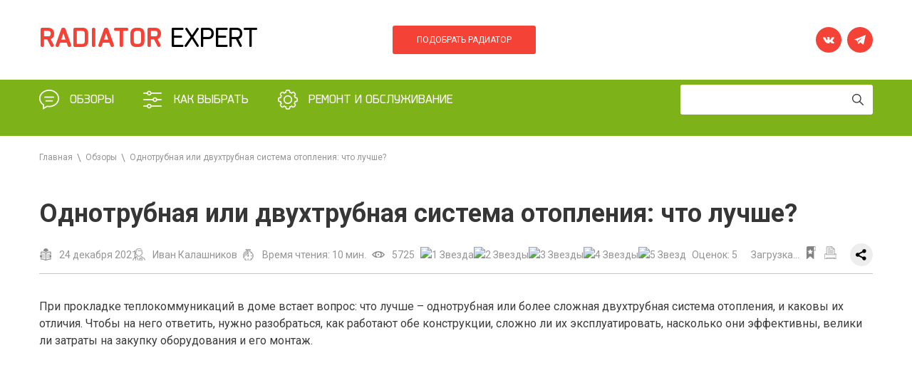

--- FILE ---
content_type: text/html; charset=utf-8
request_url: https://radiator-expert.ru/odnotrubnaya-ili-dvukhtrubnaya-sistema-otopleniya-chto-luchshe/
body_size: 13636
content:
<!DOCTYPE html>
<html lang="ru-RU" prefix="og: https://ogp.me/ns/article# article: http://ogp.me/ns/article# profile: http://ogp.me/ns/profile# fb: http://ogp.me/ns/fb#">
<head>
  <meta charset="UTF-8">
  <meta name="viewport" content="width=device-width, initial-scale=1, shrink-to-fit=no">
  <link rel="apple-touch-icon" sizes="72x72" href="/apple-touch-icon.png">
  <link rel="icon" type="image/png" sizes="32x32" href="/favicon-32x32.png">
  <link rel="icon" type="image/png" sizes="16x16" href="/favicon-16x16.png">
  <link rel="manifest" href="/site.webmanifest">
  <link rel="mask-icon" href="/safari-pinned-tab.svg" color="#f44336">
  <meta name="msapplication-TileColor" content="#ffffff">
  <meta name="theme-color" content="#ffffff">
  <link href="https://fonts.googleapis.com/css2?family=Exo+2:wght@300;400;500;700&display=swap" rel="stylesheet">
  <title>Какая система отопления лучше – однотрубная или двухтрубная</title>
  <meta name="description" content="Однотрубная и двухтрубная система отопления: отличия, плюсы и минусы. Разбираемся, какая система лучше подойдет для частного дома, и выбираем самую эффективную схему.">
  <link rel="canonical" href="/odnotrubnaya-ili-dvukhtrubnaya-sistema-otopleniya-chto-luchshe/">
  <meta property="og:locale" content="ru_RU">
  <meta property="og:type" content="article">
  <meta property="og:title" content="Какая система отопления лучше – однотрубная или двухтрубная">
  <meta property="og:description" content="Однотрубная и двухтрубная система отопления: отличия, плюсы и минусы. Разбираемся, какая система лучше подойдет для частного дома, и выбираем самую эффективную схему.">
  <meta property="og:url" content="https://radiator-expert.ru/odnotrubnaya-ili-dvukhtrubnaya-sistema-otopleniya-chto-luchshe/">
  <meta property="og:site_name" content="Radiator Expert">
  <meta property="article:section" content="Обзоры">
  <meta property="article:published_time" content="2021-12-24T08:58:54+00:00">
  <meta property="article:modified_time" content="2022-06-30T14:28:14+00:00">
  <meta property="og:updated_time" content="2022-06-30T14:28:14+00:00">
  <meta property="og:image" content="https://radiator-expert.ru/wp-content/uploads/2021/12/2-min-2.jpg">
  <meta property="og:image:secure_url" content="https://radiator-expert.ru/wp-content/uploads/2021/12/2-min-2.jpg">
  <meta name="twitter:card" content="summary_large_image">
  <meta name="twitter:description" content="Однотрубная и двухтрубная система отопления: отличия, плюсы и минусы. Разбираемся, какая система лучше подойдет для частного дома, и выбираем самую эффективную схему.">
  <meta name="twitter:title" content="Какая система отопления лучше – однотрубная или двухтрубная">
  <meta name="twitter:image" content="https://radiator-expert.ru/wp-content/uploads/2021/12/1-1.jpg">
  <script type='application/ld+json' class='yoast-schema-graph yoast-schema-graph--main'>
  {"@context":"https://schema.org","@graph":[{"@type":"Organization","@id":"https://radiator-expert.ru/#organization","name":"Radiator-Expert","url":"https://radiator-expert.ru/","sameAs":[],"logo":{"@type":"ImageObject","@id":"https://radiator-expert.ru/#logo","url":"https://radiator-expert.ru/wp-content/uploads/2021/12/radiator_logo.jpg","width":333,"height":61,"caption":"Radiator-Expert"},"image":{"@id":"https://radiator-expert.ru/#logo"}},{"@type":"WebSite","@id":"https://radiator-expert.ru/#website","url":"https://radiator-expert.ru/","name":"Radiator Expert","publisher":{"@id":"https://radiator-expert.ru/#organization"}},{"@type":"ImageObject","@id":"https://radiator-expert.ru/odnotrubnaya-ili-dvukhtrubnaya-sistema-otopleniya-chto-luchshe/#primaryimage","url":"https://radiator-expert.ru/wp-content/uploads/2021/12/1-1.jpg","width":293,"height":170},{"@type":"WebPage","@id":"https://radiator-expert.ru/odnotrubnaya-ili-dvukhtrubnaya-sistema-otopleniya-chto-luchshe/#webpage","url":"https://radiator-expert.ru/odnotrubnaya-ili-dvukhtrubnaya-sistema-otopleniya-chto-luchshe/","inLanguage":"ru-RU","name":"\u041a\u0430\u043a\u0430\u044f \u0441\u0438\u0441\u0442\u0435\u043c\u0430 \u043e\u0442\u043e\u043f\u043b\u0435\u043d\u0438\u044f \u043b\u0443\u0447\u0448\u0435 \u2013 \u043e\u0434\u043d\u043e\u0442\u0440\u0443\u0431\u043d\u0430\u044f \u0438\u043b\u0438 \u0434\u0432\u0443\u0445\u0442\u0440\u0443\u0431\u043d\u0430\u044f","isPartOf":{"@id":"https://radiator-expert.ru/#website"},"primaryImageOfPage":{"@id":"https://radiator-expert.ru/odnotrubnaya-ili-dvukhtrubnaya-sistema-otopleniya-chto-luchshe/#primaryimage"},"datePublished":"2021-12-24T08:58:54+00:00","dateModified":"2022-06-30T14:28:14+00:00","description":"\u041e\u0434\u043d\u043e\u0442\u0440\u0443\u0431\u043d\u0430\u044f \u0438 \u0434\u0432\u0443\u0445\u0442\u0440\u0443\u0431\u043d\u0430\u044f \u0441\u0438\u0441\u0442\u0435\u043c\u0430 \u043e\u0442\u043e\u043f\u043b\u0435\u043d\u0438\u044f: \u043e\u0442\u043b\u0438\u0447\u0438\u044f, \u043f\u043b\u044e\u0441\u044b \u0438 \u043c\u0438\u043d\u0443\u0441\u044b. \u0420\u0430\u0437\u0431\u0438\u0440\u0430\u0435\u043c\u0441\u044f, \u043a\u0430\u043a\u0430\u044f \u0441\u0438\u0441\u0442\u0435\u043c\u0430 \u043b\u0443\u0447\u0448\u0435 \u043f\u043e\u0434\u043e\u0439\u0434\u0435\u0442 \u0434\u043b\u044f \u0447\u0430\u0441\u0442\u043d\u043e\u0433\u043e \u0434\u043e\u043c\u0430, \u0438 \u0432\u044b\u0431\u0438\u0440\u0430\u0435\u043c \u0441\u0430\u043c\u0443\u044e \u044d\u0444\u0444\u0435\u043a\u0442\u0438\u0432\u043d\u0443\u044e \u0441\u0445\u0435\u043c\u0443.","breadcrumb":{"@id":"https://radiator-expert.ru/odnotrubnaya-ili-dvukhtrubnaya-sistema-otopleniya-chto-luchshe/#breadcrumb"}},{"@type":"BreadcrumbList","@id":"https://radiator-expert.ru/odnotrubnaya-ili-dvukhtrubnaya-sistema-otopleniya-chto-luchshe/#breadcrumb","itemListElement":[{"@type":"ListItem","position":1,"item":{"@type":"WebPage","@id":"https://radiator-expert.ru/","url":"https://radiator-expert.ru/","name":"\u0413\u043b\u0430\u0432\u043d\u0430\u044f"}},{"@type":"ListItem","position":2,"item":{"@type":"WebPage","@id":"https://radiator-expert.ru/obzory/","url":"https://radiator-expert.ru/obzory/","name":"\u041e\u0431\u0437\u043e\u0440\u044b"}},{"@type":"ListItem","position":3,"item":{"@type":"WebPage","@id":"https://radiator-expert.ru/odnotrubnaya-ili-dvukhtrubnaya-sistema-otopleniya-chto-luchshe/","url":"https://radiator-expert.ru/odnotrubnaya-ili-dvukhtrubnaya-sistema-otopleniya-chto-luchshe/","name":"\u041e\u0434\u043d\u043e\u0442\u0440\u0443\u0431\u043d\u0430\u044f \u0438\u043b\u0438 \u0434\u0432\u0443\u0445\u0442\u0440\u0443\u0431\u043d\u0430\u044f \u0441\u0438\u0441\u0442\u0435\u043c\u0430 \u043e\u0442\u043e\u043f\u043b\u0435\u043d\u0438\u044f: \u0447\u0442\u043e \u043b\u0443\u0447\u0448\u0435?"}}]},{"@type":"Article","@id":"https://radiator-expert.ru/odnotrubnaya-ili-dvukhtrubnaya-sistema-otopleniya-chto-luchshe/#article","isPartOf":{"@id":"https://radiator-expert.ru/odnotrubnaya-ili-dvukhtrubnaya-sistema-otopleniya-chto-luchshe/#webpage"},"author":{"@id":"https://radiator-expert.ru/#/schema/person/a4c92d2f2f23339e4156594f95925df9"},"headline":"\u041e\u0434\u043d\u043e\u0442\u0440\u0443\u0431\u043d\u0430\u044f \u0438\u043b\u0438 \u0434\u0432\u0443\u0445\u0442\u0440\u0443\u0431\u043d\u0430\u044f \u0441\u0438\u0441\u0442\u0435\u043c\u0430 \u043e\u0442\u043e\u043f\u043b\u0435\u043d\u0438\u044f: \u0447\u0442\u043e \u043b\u0443\u0447\u0448\u0435?","datePublished":"2021-12-24T08:58:54+00:00","dateModified":"2022-06-30T14:28:14+00:00","commentCount":0,"mainEntityOfPage":{"@id":"https://radiator-expert.ru/odnotrubnaya-ili-dvukhtrubnaya-sistema-otopleniya-chto-luchshe/#webpage"},"publisher":{"@id":"https://radiator-expert.ru/#organization"},"image":{"@id":"https://radiator-expert.ru/odnotrubnaya-ili-dvukhtrubnaya-sistema-otopleniya-chto-luchshe/#primaryimage"},"articleSection":"\u041e\u0431\u0437\u043e\u0440\u044b"},{"@type":["Person"],"@id":"https://radiator-expert.ru/#/schema/person/a4c92d2f2f23339e4156594f95925df9","name":"bars952@gmail.com","image":{"@type":"ImageObject","@id":"https://radiator-expert.ru/#authorlogo","url":"https://secure.gravatar.com/avatar/e7d315a4820960cd0abc32bec6608609?s=96&d=mm&r=g","caption":"bars952@gmail.com"},"sameAs":[]}]}
  </script>
  <link rel='stylesheet' id='wp-block-library-css' href='/wp-includes/css/dist/block-library/style.min.css?ver=5.2.4' type='text/css' media='all'>
  <link rel='stylesheet' id='wp-postratings-css' href='/wp-content/plugins/wp-postratings/css/postratings-css.css?ver=1.89' type='text/css' media='all'>
  <link rel='stylesheet' id='radiator-fontawesome-css' href='/wp-content/themes/radiator/css/all.css?ver=5.2.4' type='text/css' media='all'>
  <link rel='stylesheet' id='radiator-bootstrap-css' href='/wp-content/themes/radiator/css/bootstrap.min.css?ver=5.2.4' type='text/css' media='all'>
  <link rel='stylesheet' id='radiator-slick-css' href='//cdn.jsdelivr.net/npm/slick-carousel@1.8.1/slick/slick.css?ver=5.2.4' type='text/css' media='all'>
  <link rel='stylesheet' id='radiator-slick-theme-css' href='//cdn.jsdelivr.net/npm/slick-carousel@1.8.1/slick/slick-theme.css?ver=5.2.4' type='text/css' media='all'>
  <link rel='stylesheet' id='radiator-animate-css' href='//cdnjs.cloudflare.com/ajax/libs/animate.css/3.7.0/animate.min.css?ver=5.2.4' type='text/css' media='all'>
  <link rel='stylesheet' id='radiator-basic-block-css' href='/wp-content/themes/radiator/css/basic-block-styles.css?ver=5.2.4' type='text/css' media='all'>
  <link rel='stylesheet' id='radiator-owl-css' href='/wp-content/themes/radiator/css/owl.carousel.css?ver=5.2.4' type='text/css' media='all'>
  <link rel='stylesheet' id='radiator-main-css' href='/wp-content/themes/radiator/css/main.css?ver=5.2.4' type='text/css' media='all'>
  <script type='text/javascript' src='//cdnjs.cloudflare.com/ajax/libs/jquery/2.1.4/jquery.min.js?ver=5.2.4'></script>
  <script type='text/javascript' src='/wp-includes/js/jquery/jquery-migrate.min.js?ver=1.4.1'></script>
  <style type="text/css" id="wp-custom-css">
                        .wp-block-media-text.megablok {
  align-items:start;
  margin:0 0 20px 0;
  }               
  </style>
</head>
<body class="post-template-default single single-post postid-995 single-format-standard">
  <noscript><iframe src="https://www.googletagmanager.com/ns.html?id=GTM-KBFTMNG" height="0" width="0" style="display:none;visibility:hidden"></iframe></noscript>
  <div class="wrapper push">
    <div class="page">
      <header class="header">
        <div class="header-top">
          <div class="container">
            <div class="header-top-inner">
              <div class="header-block flex-none d-flex align-items-center">
                <div class="menu-opener d-md-none">
                  <div class="bar"></div>
                  <div class="bar"></div>
                  <div class="bar"></div>
                </div><a href="/" class="logo-block"><span>Radiator</span><br class="d-none d-md-inline d-lg-none">
                Expert</a>
              </div><a id="calc_btn_top" class="btn" href="/podbor-i-raschet-radiatorov/">ПОДОБРАТЬ РАДИАТОР</a>
              <div class="header-block d-flex"></div>
              <div class="header-block d-none d-xl-block">
                <ul class="socials-list">
                  <li style="display:none!important">
                    <a href="//www.facebook.com/sharer/sharer.php?u=https://radiator-expert.ru/odnotrubnaya-ili-dvukhtrubnaya-sistema-otopleniya-chto-luchshe/" target="_blank" rel="nofollow"><i class="icon-facebook"></i></a>
                  </li>
                  <li>
                    <a href="//vk.com/share.php?url=https://radiator-expert.ru/odnotrubnaya-ili-dvukhtrubnaya-sistema-otopleniya-chto-luchshe/&title=%D0%9E%D0%B4%D0%BD%D0%BE%D1%82%D1%80%D1%83%D0%B1%D0%BD%D0%B0%D1%8F%20%D0%B8%D0%BB%D0%B8%20%D0%B4%D0%B2%D1%83%D1%85%D1%82%D1%80%D1%83%D0%B1%D0%BD%D0%B0%D1%8F%20%D1%81%D0%B8%D1%81%D1%82%D0%B5%D0%BC%D0%B0%20%D0%BE%D1%82%D0%BE%D0%BF%D0%BB%D0%B5%D0%BD%D0%B8%D1%8F:%20%D1%87%D1%82%D0%BE%20%D0%BB%D1%83%D1%87%D1%88%D0%B5?" target="_blank" rel="nofollow"><i class="icon-vk"></i></a>
                  </li>
                  <li style="display:none!important">
                    <a href="//twitter.com/intent/tweet?text=%D0%9E%D0%B4%D0%BD%D0%BE%D1%82%D1%80%D1%83%D0%B1%D0%BD%D0%B0%D1%8F%20%D0%B8%D0%BB%D0%B8%20%D0%B4%D0%B2%D1%83%D1%85%D1%82%D1%80%D1%83%D0%B1%D0%BD%D0%B0%D1%8F%20%D1%81%D0%B8%D1%81%D1%82%D0%B5%D0%BC%D0%B0%20%D0%BE%D1%82%D0%BE%D0%BF%D0%BB%D0%B5%D0%BD%D0%B8%D1%8F:%20%D1%87%D1%82%D0%BE%20%D0%BB%D1%83%D1%87%D1%88%D0%B5?&url=https://radiator-expert.ru/odnotrubnaya-ili-dvukhtrubnaya-sistema-otopleniya-chto-luchshe/" target="_blank" rel="nofollow"><i class="icon-twitter"></i></a>
                  </li>
                  <li>
                    <a href="//t.me/share/url?url=https://radiator-expert.ru/odnotrubnaya-ili-dvukhtrubnaya-sistema-otopleniya-chto-luchshe/" target="_blank" rel="nofollow"><i class="icon-telegram"></i></a>
                  </li>
                </ul>
              </div>
            </div>
          </div>
        </div>
        <div class="header-bottom">
          <div class="container">
            <div class="row">
              <div class="col-xs-12 col-sm-12 col-md-6 col-lg-9">
                <div class="header-bottom-scrollable">
                  <ul id="menu-rubriki" class="menu">
                    <li id="menu-item-31" class="menu-item menu-item-type-taxonomy menu-item-object-category current-post-ancestor current-menu-parent current-post-parent menu-item-31">
                      <a href="/obzory/">Обзоры</a>
                    </li>
                    <li id="menu-item-29" class="menu-item menu-item-type-taxonomy menu-item-object-category menu-item-29">
                      <a href="/kak-vybrat/">Как выбрать</a>
                    </li>
                    <li id="menu-item-32" class="menu-item menu-item-type-taxonomy menu-item-object-category menu-item-32">
                      <a href="/remont-i-obsluzhivanie/">Ремонт и обслуживание</a>
                    </li>
                  </ul>
                </div>
              </div>
              <div class="col-xs-12 col-sm-12 col-md-6 col-lg-3">
                <div class="search">
                  <form role="search" method="get" id="searchform" action="https://radiator-expert.ru/" class="search-form" name="searchform">
                    <div class="header-search">
                      <input type="text" class="search-field search-input" placeholder="Введите название услуги" value="" name="s" id="s"> <button name="submit" id="searchsubmit" title="Искать" alt="Искать" type="image"></button>
                    </div>
                  </form>
                  <div class="result-search">
                    <div class="preloader"><img src="/wp-content/themes/radiator/img/ajax-loader.gif" class="loader"></div>
                    <div class="result-search-list"></div>
                  </div>
                </div>
              </div>
            </div>
          </div>
        </div>
      </header>
      <div class="page-content">
        <section class="breadcrumbs-section">
          <ul class="breadcrumbs" itemscope itemtype="http://schema.org/BreadcrumbList">
            <li class="breadcrumbs-item" itemprop="itemListElement" itemscope itemtype="http://schema.org/ListItem">
              <a class="breadcrumbs-item__link" href="/" itemprop="item"><span itemprop="name">Главная</span></a>
              <meta itemprop="position" content="1">
            </li>\
            <li class="breadcrumbs-item" itemprop="itemListElement" itemscope itemtype="http://schema.org/ListItem">
              <a class="breadcrumbs-item__link" href="/obzory/" itemprop="item"><span itemprop="name">Обзоры</span></a>
              <meta itemprop="position" content="2">
            </li>\
            <li class="breadcrumbs-item">Однотрубная или двухтрубная система отопления: что лучше?</li>
          </ul>
        </section>
        <div class="inner-page-wrapper">
          <section class="post-content">
            <h1 class="re-h1">Однотрубная или двухтрубная система отопления: что лучше?</h1>
            <div class="container container_ah">
              <div class="section-article-header">
                <div class="item">
                  <div class="post-info">
                    <div class="card-date item-article-header">
                      24 декабря 2021
                    </div>
                  </div>
                </div>
                <div class="item">
                  <div class="post-author-block">
                    <div class="block-name item-article-header">
                      Иван Калашников
                    </div>
                  </div>
                </div>
                <div class="item">
                  <div class="reading-time item-article-header">
                    Время чтения: 10 мин.
                  </div>
                </div>
                <div class="item">
                  <div class="views-calc item-article-header">
                    5725
                  </div>
                </div>
                <div class="item">
                  <div class="stars-article item-article-header">
                    <div id="post-ratings-995" class="post-ratings" data-nonce="75af7cd323">
                      <img id="rating_995_1" src="/wp-content/plugins/wp-postratings/images/stars/rating_on.gif" alt="1 Звезда" title="1 Звезда" onmouseover="current_rating(995, 1, '1 Звезда');" onmouseout="ratings_off(5, 0, 0);" onclick="rate_post();" onkeypress="rate_post();" style="cursor: pointer; border: 0px;"><img id="rating_995_2" src="/wp-content/plugins/wp-postratings/images/stars/rating_on.gif" alt="2 Звезды" title="2 Звезды" onmouseover="current_rating(995, 2, '2 Звезды');" onmouseout="ratings_off(5, 0, 0);" onclick="rate_post();" onkeypress="rate_post();" style="cursor: pointer; border: 0px;"><img id="rating_995_3" src="/wp-content/plugins/wp-postratings/images/stars/rating_on.gif" alt="3 Звезды" title="3 Звезды" onmouseover="current_rating(995, 3, '3 Звезды');" onmouseout="ratings_off(5, 0, 0);" onclick="rate_post();" onkeypress="rate_post();" style="cursor: pointer; border: 0px;"><img id="rating_995_4" src="/wp-content/plugins/wp-postratings/images/stars/rating_on.gif" alt="4 Звезды" title="4 Звезды" onmouseover="current_rating(995, 4, '4 Звезды');" onmouseout="ratings_off(5, 0, 0);" onclick="rate_post();" onkeypress="rate_post();" style="cursor: pointer; border: 0px;"><img id="rating_995_5" src="/wp-content/plugins/wp-postratings/images/stars/rating_on.gif" alt="5 Звезд" title="5 Звезд" onmouseover="current_rating(995, 5, '5 Звезд');" onmouseout="ratings_off(5, 0, 0);" onclick="rate_post();" onkeypress="rate_post();" style="cursor: pointer; border: 0px;">
                      <div class="r-score">
                        Оценок: 5
                      </div>
                    </div>
                    <div id="post-ratings-995-loading" class="post-ratings-loading">
                      <img src="/wp-content/plugins/wp-postratings/images/loading.gif" width="16" height="16" class="post-ratings-image"> Загрузка...
                    </div>
                  </div>
                </div>
                <div class="item item-article-header">
                  <a id="fav" rel="sidebar" href="#" onclick="" class="save-btn"></a> <a class="print-btn" href="javascript:(print());"></a>
                </div>
                <div class="item">
                  <div class="ya-share2" data-curtain="" data-shape="round" data-limit="0" data-more-button-type="short" data-services="vkontakte,odnoklassniki,telegram,whatsapp"></div>
                </div>
              </div>
            </div>
            <div class="post-text re-typography">
              <p><br>
              При прокладке теплокоммуникаций в доме встает вопрос: что лучше – однотрубная или более сложная двухтрубная система отопления, и каковы их отличия. Чтобы на него ответить, нужно разобраться, как работают обе конструкции, сложно ли их эксплуатировать, насколько они эффективны, велики ли затраты на закупку оборудования и его монтаж.<br></p>
              <p></p>
              <div class="wp-block-image">
                <figure class="aligncenter">
                  <img class="aligncenter wp-image-997 size-full" src="/wp-content/uploads/2021/12/1.jpg" alt="Однотрубная или двухтрубная система отопления: что лучше?" width="770" height="330" srcset="/wp-content/uploads/2021/12/1.jpg 770w, /wp-content/uploads/2021/12/1-300x129.jpg 300w, /wp-content/uploads/2021/12/1-768x329.jpg 768w" sizes="(max-width: 770px) 100vw, 770px">
                </figure>
              </div>
              <p></p>
              <div class="headtitlearticles">
                <div class="headarticles">
                  Содержание
                </div>
                <ol>
                  <li>
                    <a href="#head1">Плюсы и минусы однотрубных систем</a>
                    <ol style="list-style: disc;">
                      <li>
                        <a href="#head1_1">Где применяется однотрубная система</a>
                      </li>
                      <li>
                        <a href="#head1_2">Сложность монтажа одноконтурной схемы</a>
                      </li>
                      <li>
                        <a href="#head1_3">Первоначальные вложения и необходимое оборудование</a>
                      </li>
                      <li>
                        <a href="#head1_4">Регулировка одноконтурной системы</a>
                      </li>
                      <li>
                        <a href="#head1_5">Затраты на обслуживание однотрубной схемы отопления</a>
                      </li>
                    </ol>
                  </li>
                  <li>
                    <a href="#head2">Плюсы и минусы двухтрубных систем</a>
                    <ol style="list-style: disc;">
                      <li>
                        <a href="#head2_1">Где применяется двухтрубная система отопления</a>
                      </li>
                      <li>
                        <a href="#head2_2">Первоначальные вложения в двухконтурную теплосистему</a>
                      </li>
                      <li>
                        <a href="#head2_3">Сложность регулировки двухтрубной схемы отопления</a>
                      </li>
                      <li>
                        <a href="#head2_4">Стоимость эксплуатации</a>
                      </li>
                    </ol>
                  </li>
                  <li>
                    <a href="#head3">Однотрубная или двухтрубная система отопления – что выбрать?</a>
                  </li>
                </ol>
              </div>
              <h2 id="head1">Плюсы и минусы однотрубных систем</h2>
              <p>В однотрубной (одноконтурной) схеме все радиаторы крепятся к подающей линии. Вода протекает последовательно через каждый из них и возвращается в котел. Входные патрубки батарей присоединяются к трубе с горячим теплоносителем, а выходные – к обратке.</p>
              <p><img class="aligncenter wp-image-1002 size-full" src="/wp-content/uploads/2021/12/2-min-2.jpg" alt="Плюсы и минусы однотрубных систем" width="700" height="295" srcset="/wp-content/uploads/2021/12/2-min-2.jpg 700w, /wp-content/uploads/2021/12/2-min-2-300x126.jpg 300w" sizes="(max-width: 700px) 100vw, 700px"></p>
              <p>Однотрубная конструкция обладает своими преимуществами:&nbsp;</p>
              <ul>
                <li>Простотой – не нужно мастерить сложные контуры, вместо обратки достаточно проложить трубу от последнего радиатора до котла.</li>
                <li>Гидродинамической устойчивостью – благодаря своей простоте, такая теплосистема работает стабильно.</li>
              </ul>
              <p>Есть у нее и недостаток – неравномерный нагрев батарей. Его можно нивелировать установкой запорно–регулировочной арматуры. Помогут выровнять нагрев байпасы – перемычки между трубами. Они формируют обходные пути для жидкости, которая быстрее достигает конечной точки. Теплоноситель не успевает остыть, а разница температур в отопителях уменьшается. Конструкция с байпасами «ленинградка» – наиболее популярный вариант одноконтурной схемы.</p>
              <p><img class="aligncenter size-full wp-image-1003" src="/wp-content/uploads/2021/12/3-min.jpeg" alt="Где применяется однотрубная система" width="900" height="506" srcset="/wp-content/uploads/2021/12/3-min.jpeg 900w, /wp-content/uploads/2021/12/3-min-300x169.jpeg 300w, /wp-content/uploads/2021/12/3-min-768x432.jpeg 768w" sizes="(max-width: 900px) 100vw, 900px"></p>
              <h3 id="head1_1">Где применяется однотрубная система</h3>
              <p>Однотрубные конструкции устанавливают в частных домах, загородных дачах, небольших нежилых зданиях. Монтировать их в домах площадью свыше 150 кв. м не рекомендуется – батареи будут работать нестабильно.</p>
              <p>В одноконтурную схему входят:</p>
              <ul>
                <li>Котел или бойлер для нагрева носителя.</li>
                <li>Магистральный трубопровод, который питает отопительные приборы.</li>
                <li>Расширительный бак для жидкости.</li>
                <li>Радиаторы из алюминия, биметалла, чугуна или стали.</li>
                <li>Циркуляционный насос, обеспечивающий циркуляцию теплоносителя. Система, включающая такое оборудование, называется принудительной.</li>
                <li>Предохранительная группа – реле, аварийный клапан и воздухоотводчик. Ставятся в закрытых системах для контроля и регулировки давления.</li>
              </ul>
              <h3 id="head1_2">Сложность монтажа одноконтурной схемы</h3>
              <p>В монтаже эта система выигрывает у более сложных конструкций. Ее часто ставят собственными руками. Достаточно установить котел или бойлер, протянуть отопительную линию, присоединить к ней радиаторы и организовать обратный отток. Обязательно монтируются расширительный бак и запорно-регулировочная арматура.</p>
              <p><img class="aligncenter size-full wp-image-1004" src="/wp-content/uploads/2021/12/4-min-2.jpg" alt="Сложность монтажа одноконтурной схемы" width="604" height="453" srcset="/wp-content/uploads/2021/12/4-min-2.jpg 604w, /wp-content/uploads/2021/12/4-min-2-300x225.jpg 300w" sizes="(max-width: 604px) 100vw, 604px"></p>
              <p>В принудительную систему добавляются насос, реле и устройства для контроля давления. Для ее бесперебойного функционирования понадобится генератор или другой резервный источник электричества. Иначе при перебоях с электроэнергией насосное оборудование выключится и трубы остынут.</p>
              <p><img class="aligncenter size-full wp-image-1005" src="/wp-content/uploads/2021/12/5-min-2.jpg" alt="Первоначальные вложения и необходимое оборудование" width="900" height="674" srcset="/wp-content/uploads/2021/12/5-min-2.jpg 900w, /wp-content/uploads/2021/12/5-min-2-300x225.jpg 300w, /wp-content/uploads/2021/12/5-min-2-768x575.jpg 768w" sizes="(max-width: 900px) 100vw, 900px"></p>
              <h3 id="head1_3">Первоначальные вложения и необходимое оборудование</h3>
              <p>При установке одноконтурной отопительной конструкции не потребуются трубы и соединительная арматура для обратного контура. Это позволит сэкономить.</p>
              <p>Понадобятся котел, трубы, расширительный бак и радиаторы. Для принудительной системы дополнительно нужны насос и устройства для контроля и сброса давления.</p>
              <h3 id="head1_4">Регулировка одноконтурной системы</h3>
              <p>Регулировка системы проводится кранами, установленными на батареях. Эти устройства меняют количество теплоносителя, протекающего через корпус в единицу времени, и таким образом понижают или повышают температуру в помещении.</p>
              <p>Можно поставить автоматические терморегуляторы и задать нужный температурный режим. Тогда техника все будет делать сама. Для предотвращения завоздушивания ставятся воздухотводчики Маевского. Лучше выбирать модели, удаляющие воздух в автоматическом режиме.</p>
              <h3 id="head1_5">Затраты на обслуживание однотрубной схемы отопления</h3>
              <p>Обслуживание такой системы обойдется недорого, особенно, если в качестве теплоносителя использовать воду. В домах с непостоянным проживанием в трубы заливают незамерзающую жидкость. В таком случае эксплуатационные расходы возрастают.</p>
              <p>Однотрубные системы не теряют своей популярности. Многие владельцы частных домов предпочитают такую конструкцию за ее простоту и малую затратность.<br></p>
              <div class="radiator-banner">
                <div class="radiator-banner_left">
                  <div class="radiator-banner_name">
                    Радиаторы ТЕПЛОПРИБОР
                  </div>
                  <div class="radiator-banner_advantages">
                    <div class="advantages-block">
                      <div class="advantages-img"><img src="/wp-content/themes/radiator/img/radiator-banner_icon1.svg"></div>
                      <div class="advantages-text">
                        Гарантия <strong>до 15 лет</strong>
                      </div>
                    </div>
                    <div class="advantages-block">
                      <div class="advantages-img"><img src="/wp-content/themes/radiator/img/radiator-banner_icon2.svg"></div>
                      <div class="advantages-text">
                        Мощность <strong>до 191 Вт</strong>
                      </div>
                    </div>
                    <div class="advantages-block">
                      <div class="advantages-img"><img src="/wp-content/themes/radiator/img/radiator-banner_icon3.svg"></div>
                      <div class="advantages-text">
                        Срок службы <strong>от 25 лет</strong>
                      </div>
                    </div>
                  </div>
                </div>
                <div class="watch_video-mobile">
                  Смотреть видео <a class="watch_video-play">
                  <div class="watch_video-play_inner"><img src="/wp-content/themes/radiator/img/radiator-banner_play.svg" alt="РАДИАТОР ЭКСПЕРТ"></div></a>
                </div>
                <div class="radiator-banner_right">
                  <div class="radiator-img">
                  <div class="watch_video watch_video-desktop">
                    Смотреть видео <a class="watch_video-play">
                    <div class="watch_video-play_inner"><img src="/wp-content/themes/radiator/img/radiator-banner_play.svg" alt="РАДИАТОР ЭКСПЕРТ"></div></a>
                  </div><img class="radiator-img_pic" src="/wp-content/themes/radiator/img/radiator-banner_img.png" alt="РАДИАТОР ЭКСПЕРТ"></div>
                  <div class="radiator-info">
                    <div class="radiator-info_icons"><img src="/wp-content/themes/radiator/img/radiator-banner_rus.svg" alt="РАДИАТОР ЭКСПЕРТ"> <img src="/wp-content/themes/radiator/img/radiator-banner_gost.svg" alt="РАДИАТОР ЭКСПЕРТ"> <img src="/wp-content/themes/radiator/img/radiator-banner_rst.svg" alt="РАДИАТОР ЭКСПЕРТ"></div>
                    <div class="radiator-info_link">
                      Подробнее
                    </div>
                  </div>
                </div>
              </div>
              <div id="modal_form">
                <span class="modal_close">x</span>
                <center>
                  <iframe width="1199" height="488" src="https://www.youtube.com/embed/OJUrOEhrB9k?enablejsapi=1" frameborder="0" allowfullscreen id="v1" name="v1"></iframe>
                </center>
              </div>
              <div id="overlay"></div>
              <p></p>
              <h2 id="head2">Плюсы и минусы двухтрубных систем</h2>
              <p>&nbsp;В двухтрубных системах прокладываются не один, а два контура. По подающей линии вода поступает к радиаторам, а по обратной – оттекает назад для повторного нагрева. Входные патрубки отопителей крепятся к подающей магистрали, а выходные – к обратке.</p>
              <p><img class="aligncenter size-full wp-image-1006" src="/wp-content/uploads/2021/12/6-min-2.jpg" alt="Плюсы и минусы двухтрубных систем" width="1024" height="800" srcset="/wp-content/uploads/2021/12/6-min-2.jpg 1024w, /wp-content/uploads/2021/12/6-min-2-300x234.jpg 300w, /wp-content/uploads/2021/12/6-min-2-768x600.jpg 768w" sizes="(max-width: 1024px) 100vw, 1024px"></p>
              <p><b>Преимущества двухтрубной теплосистемы:</b></p>
              <ul>
                <li>Равномерный нагрев – теплоноситель поступает сразу во все батареи, поэтому они имеют одинаковую температуру.</li>
                <li>Возможность отапливать здание любой площади – среди двухтрубных конструкций легко подобрать вариант для конкретного дома или дачи.</li>
                <li>Простая регулировка – некоторые одноконтурные схемы, например кольцо Тихельмана, практически не нужно регулировать.</li>
                <li>Терпимость к погрешностям – двухконтурная схема работает даже при небольших неточностях в расчетах.</li>
                <li>Возможности модернизации – можно провести дополнительный контур в пристройку или новую комнату, появившуюся после перепланировки.</li>
              </ul>
              <p>Недостатки двухконтурной системы – сложность и стоимость. Правильные расчеты дают возможность сэкономить на материалах.</p>
              <h3 id="head2_1">Где применяется двухтрубная система отопления</h3>
              <p>Такие коммуникации устанавливают в зданиях любой площади и этажности. Они везде исправно работают и обеспечивают комфортную температуру. Перед монтажом нужно выбрать тип теплосистемы, которая будут установлена. Существует несколько вариантов, подходящих для разных зданий:</p>
              <ul>
                <li>Тупиковая или встречная – состоит из нескольких тупиковых веток (плечей). Теплоноситель доходит до тупика и возвращается обратно. Подходит для домов любой планировки – ответвления от тепловой магистрали можно протянуть даже в маленькие комнаты.</li>
                <li>Кольцо Тихельмана – (попутная схема). Радиаторы устанавливаются по кругу так, чтобы первый&nbsp; на подаче, был последним на обратке и наоборот. Это обеспечивает одинаковый нагрев всех теплоприборов. Удобная, стабильная не требующая регулировки. Подходит для больших домов и помещений.</li>
                <li>Лучевая – основу составляют два коллектора – прямой и обратный, к которым подключаются трубы. Подходит для домов и квартир любой планировки. Сложно регулируется.</li>
              </ul>
              <p>Каждая схема отличается своим уровнем затрат. Самая дешевая – тупиковая, более дорогая – попутная. Самая затратная – лучевая, которая требует покупки коллекторов и монтажа большого количества запорно-регулировочной арматуры.</p>
              <h3 id="head2_2">Первоначальные вложения в двухконтурную теплосистему</h3>
              <p>Установка двухконтурной теплосистемы обойдется дороже однотрубной. Добавляются затраты на второй контур, что в большом доме может вылиться в солидную сумму. Впоследствии затраты окупятся простотой эксплуатации – такое отопление стабильно работает.</p>
              <p>Для монтажа системы нужен котел, которому присоединяется два стояка – прямой и обратный. К ним крепятся магистрали, по которым подается горячая вода и возвращается остывшая. Понадобится расширительный бак для теплоносителя, а в системе, оснащенной насосом, еще и группа для контроля показателей давления.</p>
              <p>Давление в такой системе невысокое, в нее можно устанавливать любые радиаторы. Предпочтительны алюминиевые, которые быстро согревают комнаты. Они прекрасно работают в системе «умный дом». Подойдут биметаллические, чугунные и стальные модели.</p>
              <h3 id="head2_3">Сложность регулировки двухтрубной схемы отопления</h3>
              <p>При установке запорно-регулирующей арматуры регулировкой занимается автоматика. Для этого батарею оснащают вентилями и термоголовкой. Эти устройства регулируют объем теплоносителя, поступающего в радиаторы, и таким способом меняют температуру воздуха в комнате.</p>
              <p><img class="aligncenter size-full wp-image-1007" src="/wp-content/uploads/2021/12/7-min-2.jpg" alt="Сложность регулировки двухтрубной схемы отопления" width="600" height="390" srcset="/wp-content/uploads/2021/12/7-min-2.jpg 600w, /wp-content/uploads/2021/12/7-min-2-300x195.jpg 300w" sizes="(max-width: 600px) 100vw, 600px"></p>
              <p>Обязательно ставится кран Маевского, предназначенный для сброса воздуха. Он поможет избежать появления воздушных пробок.</p>
              <h3 id="head2_4">Стоимость эксплуатации</h3>
              <p>Эксплуатация двухконтурной системы обойдется не дороже простой одноконтурной. Хозяевам только нужно заливать теплоноситель и следить за состоянием батарей и труб.</p>
              <h2 id="head3">Однотрубная или двухтрубная система отопления – что выбрать?</h2>
              <p><img class="aligncenter wp-image-1008 size-full" src="/wp-content/uploads/2021/12/8-min-2.jpg" alt="Однотрубная или двухтрубная система отопления – что выбрать?" width="786" height="522" srcset="/wp-content/uploads/2021/12/8-min-2.jpg 786w, /wp-content/uploads/2021/12/8-min-2-300x199.jpg 300w, /wp-content/uploads/2021/12/8-min-2-768x510.jpg 768w" sizes="(max-width: 786px) 100vw, 786px"></p>
              <p>Оба варианта теплосистем – однотрубные или двухтрубные по своему хороши. Однозначно ответить, какая из них лучше, невозможно. Однотрубные менее затратны и идеально подходят для небольшого дома, двухтрубные можно устанавливать в здание любой площади, они более современны, но требуют больших материальных вложений. Конечный выбор должны сделать будущие жильцы, но лучше, чтобы им в этом помогли специалисты-теплотехники. Тогда отопление в доме будет работать бесперебойно.</p>
            </div>
            <div class="subscribe">
              <div class="subscribe-title">
                Не пропустите новые статьи!
              </div>
              <div role="form" class="wpcf7" id="wpcf7-f730-o1" lang="ru-RU" dir="ltr">
                <div class="screen-reader-response"></div>
                <form action="/odnotrubnaya-ili-dvukhtrubnaya-sistema-otopleniya-chto-luchshe/#wpcf7-f730-o1" method="post" class="wpcf7-form" novalidate="novalidate">
                  <div style="display: none;">
                    <input type="hidden" name="_wpcf7" value="730"> <input type="hidden" name="_wpcf7_version" value="5.1.4"> <input type="hidden" name="_wpcf7_locale" value="ru_RU"> <input type="hidden" name="_wpcf7_unit_tag" value="wpcf7-f730-o1"> <input type="hidden" name="_wpcf7_container_post" value="0">
                  </div>
                  <div class="subscribe-form">
                    <div class="subscribe-form_input">
                      <input type="email" name="your-email" value="" size="40" class="wpcf7-form-control wpcf7-text wpcf7-email wpcf7-validates-as-required wpcf7-validates-as-email" aria-required="true" aria-invalid="false" placeholder="Email">
                    </div>
                    <div class="subscribe-form_submit">
                      <input type="submit" value="Подписаться" class="wpcf7-form-control wpcf7-submit">
                    </div>
                  </div>
                  <div class="wpcf7-response-output wpcf7-display-none"></div>
                </form>
              </div>
            </div>
            <div class="post-footer">
              <div id="share" class="item post-share">
                <p class="re-body-2">Поделиться:</p>
                <ul class="socials-list">
                  <li style="display:none!important">
                    <a href="//www.facebook.com/sharer/sharer.php?u=https://radiator-expert.ru/odnotrubnaya-ili-dvukhtrubnaya-sistema-otopleniya-chto-luchshe/" target="_blank" rel="nofollow"><i class="icon-facebook"></i></a>
                  </li>
                  <li>
                    <a href="//vk.com/share.php?url=https://radiator-expert.ru/odnotrubnaya-ili-dvukhtrubnaya-sistema-otopleniya-chto-luchshe/&title=%D0%9E%D0%B4%D0%BD%D0%BE%D1%82%D1%80%D1%83%D0%B1%D0%BD%D0%B0%D1%8F%20%D0%B8%D0%BB%D0%B8%20%D0%B4%D0%B2%D1%83%D1%85%D1%82%D1%80%D1%83%D0%B1%D0%BD%D0%B0%D1%8F%20%D1%81%D0%B8%D1%81%D1%82%D0%B5%D0%BC%D0%B0%20%D0%BE%D1%82%D0%BE%D0%BF%D0%BB%D0%B5%D0%BD%D0%B8%D1%8F:%20%D1%87%D1%82%D0%BE%20%D0%BB%D1%83%D1%87%D1%88%D0%B5?" target="_blank" rel="nofollow"><i class="icon-vk"></i></a>
                  </li>
                  <li style="display:none!important">
                    <a href="//twitter.com/intent/tweet?text=%D0%9E%D0%B4%D0%BD%D0%BE%D1%82%D1%80%D1%83%D0%B1%D0%BD%D0%B0%D1%8F%20%D0%B8%D0%BB%D0%B8%20%D0%B4%D0%B2%D1%83%D1%85%D1%82%D1%80%D1%83%D0%B1%D0%BD%D0%B0%D1%8F%20%D1%81%D0%B8%D1%81%D1%82%D0%B5%D0%BC%D0%B0%20%D0%BE%D1%82%D0%BE%D0%BF%D0%BB%D0%B5%D0%BD%D0%B8%D1%8F:%20%D1%87%D1%82%D0%BE%20%D0%BB%D1%83%D1%87%D1%88%D0%B5?&url=https://radiator-expert.ru/odnotrubnaya-ili-dvukhtrubnaya-sistema-otopleniya-chto-luchshe/" target="_blank" rel="nofollow"><i class="icon-twitter"></i></a>
                  </li>
                  <li>
                    <a href="//t.me/share/url?url=https://radiator-expert.ru/odnotrubnaya-ili-dvukhtrubnaya-sistema-otopleniya-chto-luchshe/" target="_blank" rel="nofollow"><i class="icon-telegram"></i></a>
                  </li>
                </ul>
              </div>
              <div class="item post-share">
                <p class="re-body-2">Оцените статью:</p>
                <div id="post-ratings-995" class="post-ratings" data-nonce="75af7cd323">
                  <img id="rating_995_1" src="/wp-content/plugins/wp-postratings/images/stars/rating_on.gif" alt="1 Звезда" title="1 Звезда" onmouseover="current_rating(995, 1, '1 Звезда');" onmouseout="ratings_off(5, 0, 0);" onclick="rate_post();" onkeypress="rate_post();" style="cursor: pointer; border: 0px;"><img id="rating_995_2" src="/wp-content/plugins/wp-postratings/images/stars/rating_on.gif" alt="2 Звезды" title="2 Звезды" onmouseover="current_rating(995, 2, '2 Звезды');" onmouseout="ratings_off(5, 0, 0);" onclick="rate_post();" onkeypress="rate_post();" style="cursor: pointer; border: 0px;"><img id="rating_995_3" src="/wp-content/plugins/wp-postratings/images/stars/rating_on.gif" alt="3 Звезды" title="3 Звезды" onmouseover="current_rating(995, 3, '3 Звезды');" onmouseout="ratings_off(5, 0, 0);" onclick="rate_post();" onkeypress="rate_post();" style="cursor: pointer; border: 0px;"><img id="rating_995_4" src="/wp-content/plugins/wp-postratings/images/stars/rating_on.gif" alt="4 Звезды" title="4 Звезды" onmouseover="current_rating(995, 4, '4 Звезды');" onmouseout="ratings_off(5, 0, 0);" onclick="rate_post();" onkeypress="rate_post();" style="cursor: pointer; border: 0px;"><img id="rating_995_5" src="/wp-content/plugins/wp-postratings/images/stars/rating_on.gif" alt="5 Звезд" title="5 Звезд" onmouseover="current_rating(995, 5, '5 Звезд');" onmouseout="ratings_off(5, 0, 0);" onclick="rate_post();" onkeypress="rate_post();" style="cursor: pointer; border: 0px;">
                  <div class="r-score">
                    Оценок: 5
                  </div>
                </div>
                <div id="post-ratings-995-loading" class="post-ratings-loading">
                  <img src="/wp-content/plugins/wp-postratings/images/loading.gif" width="16" height="16" class="post-ratings-image"> Загрузка...
                </div>
              </div>
            </div>
            <section class="">
              <div class="comment-title">
                Вам будет интересно
              </div>
              <div class="row">
                <div class="col-xs-12 col-sm-6 col-md-4 margin-bottom-giant">
                  <div class="articles-thumb wow fadeInDown">
                    <a href="/bimetallicheskie-radiatory-razmery-i-osobennosti/"><img src="/wp-content/uploads/2021/07/bbyt.jpg" alt="Биметаллические радиаторы: размеры и особенности"></a>
                  </div>
                  <div class="articles-title wow fadeInDown">
                    <a href="/bimetallicheskie-radiatory-razmery-i-osobennosti/">Биметаллические радиаторы: размеры и особенности</a>
                  </div>
                </div>
                <div class="col-xs-12 col-sm-6 col-md-4 margin-bottom-giant">
                  <div class="articles-thumb wow fadeInDown">
                    <a href="/kak-podobrat-diametr-truby-dlya-otopleniya-chastnogo-doma/"><img src="/wp-content/uploads/2022/10/pipes-of-a-external-heating-system-for-distributio-2021-10-12-14-02-59-utc.jpg" alt="Как подобрать диаметр трубы для отопления частного дома"></a>
                  </div>
                  <div class="articles-title wow fadeInDown">
                    <a href="/kak-podobrat-diametr-truby-dlya-otopleniya-chastnogo-doma/">Как подобрать диаметр трубы для отопления частного дома</a>
                  </div>
                </div>
                <div class="col-xs-12 col-sm-6 col-md-4 margin-bottom-giant">
                  <div class="articles-thumb wow fadeInDown">
                    <a href="/ustanovka-filtra-na-otoplenie-v-chastnom-dome/"><img src="/wp-content/uploads/2022/08/divider-1526808_1280-1.jpg" alt="Установка фильтра на отопление в частном доме"></a>
                  </div>
                  <div class="articles-title wow fadeInDown">
                    <a href="/ustanovka-filtra-na-otoplenie-v-chastnom-dome/">Установка фильтра на отопление в частном доме</a>
                  </div>
                </div>
                <div class="col-xs-12 col-sm-6 col-md-4 margin-bottom-giant">
                  <div class="articles-thumb wow fadeInDown">
                    <a href="/vidy-kotlov-otopleniya-dlya-chastnogo-doma/"><img src="/wp-content/uploads/2022/11/gas-boiler-on-blue-background-gas-boiler-home-hea-2021-08-26-16-57-04-utc-min.jpg" alt="Как выбрать котел для отопления частного дома"></a>
                  </div>
                  <div class="articles-title wow fadeInDown">
                    <a href="/vidy-kotlov-otopleniya-dlya-chastnogo-doma/">Как выбрать котел для отопления частного дома</a>
                  </div>
                </div>
                <div class="col-xs-12 col-sm-6 col-md-4 margin-bottom-giant">
                  <div class="articles-thumb wow fadeInDown">
                    <a href="/bimetallicheskie-radiatory-kakie-luchshe/"><img src="/wp-content/uploads/2019/08/ezgif.com-webp-to-jpg.jpg" alt="Биметаллические радиаторы: какие лучше?"></a>
                  </div>
                  <div class="articles-title wow fadeInDown">
                    <a href="/bimetallicheskie-radiatory-kakie-luchshe/">Биметаллические радиаторы: какие лучше?</a>
                  </div>
                </div>
                <div class="col-xs-12 col-sm-6 col-md-4 margin-bottom-giant">
                  <div class="articles-thumb wow fadeInDown">
                    <a href="/na-kakie-kharakteristiki-bimetalliche/"><img src="/wp-content/uploads/2019/08/Post-2-2-1.jpg" alt="На какие характеристики биметаллических радиаторов нужно обратить внимание?"></a>
                  </div>
                  <div class="articles-title wow fadeInDown">
                    <a href="/na-kakie-kharakteristiki-bimetalliche/">На какие характеристики биметаллических радиаторов нужно обратить внимание?</a>
                  </div>
                </div>
                <div class="col-xs-12 col-sm-6 col-md-4 margin-bottom-giant">
                  <div class="articles-thumb wow fadeInDown">
                    <a href="/radiatory-otopleniya-v-interere/"><img src="/wp-content/uploads/2019/08/prevyu1.jpg" alt="Радиаторы отопления в интерьере квартиры"></a>
                  </div>
                  <div class="articles-title wow fadeInDown">
                    <a href="/radiatory-otopleniya-v-interere/">Радиаторы отопления в интерьере квартиры</a>
                  </div>
                </div>
                <div class="col-xs-12 col-sm-6 col-md-4 margin-bottom-giant">
                  <div class="articles-thumb wow fadeInDown">
                    <a href="/pochemu-padaet-davlenie-v-sisteme-otopleniya/"><img src="/wp-content/uploads/2022/06/image4.jpg" alt="Почему падает давление в системе отопления"></a>
                  </div>
                  <div class="articles-title wow fadeInDown">
                    <a href="/pochemu-padaet-davlenie-v-sisteme-otopleniya/">Почему падает давление в системе отопления</a>
                  </div>
                </div>
                <div class="col-xs-12 col-sm-6 col-md-4 margin-bottom-giant">
                  <div class="articles-thumb wow fadeInDown">
                    <a href="/udlinitel-potoka-dlya-radiatora-otopleniya/"><img src="/wp-content/uploads/2021/04/9-2-e1618212817229.jpg" alt="Удлинитель потока для радиатора отопления: зачем нужен, особенности использования, монтаж своими руками"></a>
                  </div>
                  <div class="articles-title wow fadeInDown">
                    <a href="/udlinitel-potoka-dlya-radiatora-otopleniya/">Удлинитель потока для радиатора отопления: зачем нужен, особенности использования, монтаж своими руками</a>
                  </div>
                </div>
              </div>
            </section>
            <div class="comment-form">
              <div class="comment-title">
                Добавить комментарий
              </div>
              <div role="form" class="wpcf7" id="wpcf7-f804-o2" lang="ru-RU" dir="ltr">
                <div class="screen-reader-response"></div>
                <form action="/odnotrubnaya-ili-dvukhtrubnaya-sistema-otopleniya-chto-luchshe/#wpcf7-f804-o2" method="post" class="wpcf7-form" novalidate="novalidate">
                  <div style="display: none;">
                    <input type="hidden" name="_wpcf7" value="804"> <input type="hidden" name="_wpcf7_version" value="5.1.4"> <input type="hidden" name="_wpcf7_locale" value="ru_RU"> <input type="hidden" name="_wpcf7_unit_tag" value="wpcf7-f804-o2"> <input type="hidden" name="_wpcf7_container_post" value="0">
                  </div>
                  <div class="row">
                    <div class="col-sm-12 col-md-8">
                      <div class="row">
                        <div class="col-12 col-sm-12 col-md-4">
                          <input type="text" name="your-name" value="" size="40" class="wpcf7-form-control wpcf7-text wpcf7-validates-as-required" aria-required="true" aria-invalid="false" placeholder="Имя*">
                        </div>
                        <div class="col-12 col-sm-12 col-md-4">
                          <input type="email" name="your-email" value="" size="40" class="wpcf7-form-control wpcf7-text wpcf7-email wpcf7-validates-as-required wpcf7-validates-as-email" aria-required="true" aria-invalid="false" placeholder="E-mail*">
                        </div>
                        <div class="col-12 col-sm-12 col-md-4">
                          <input type="text" name="text-231" value="" size="40" class="wpcf7-form-control wpcf7-text" aria-invalid="false" placeholder="Сайт">
                        </div>
                        <p></p>
                      </div>
                      <div class="row">
                        <div class="col-sm-12">
                          <textarea name="your-message" cols="40" rows="10" class="wpcf7-form-control wpcf7-textarea" aria-invalid="false" placeholder="Комментарий"></textarea>
                        </div>
                        <p></p>
                      </div>
                      <div class="row">
                        <div class="col-sm-12 col-md-4">
                          <input type="submit" value="Отправить" class="wpcf7-form-control wpcf7-submit">
                        </div>
                        <p></p>
                      </div>
                    </div>
                  </div>
                  <div class="wpcf7-response-output wpcf7-display-none"></div>
                </form>
              </div>
            </div>
          </section>
        </div>
      </div>
      <script src="https://yastatic.net/share2/share.js"></script>
    </div>
    <footer class="footer">
      <div class="container">
        <div class="footer-inner">
          <div class="row align-items-center">
            <div class="col-xs-12 col-md-3">
              <div class="footer-logo">
                <a href="/" class="logo-block"><span>Radiator</span><br class="d-none d-md-inline d-lg-none">
                Expert</a>
              </div>
            </div>
            <div class="col-xs-12 col-md-4">
              <ul id="menu-glavnoe-menyu" class="footer-nav">
                <li id="menu-item-21" class="menu-item menu-item-type-post_type menu-item-object-page menu-item-21">
                  <a href="/o-proekte/">О проекте</a>
                </li>
                <li id="menu-item-22" class="menu-item menu-item-type-post_type menu-item-object-page menu-item-22">
                  <a href="/obratnaya-svyaz/">Обратная связь</a>
                </li>
              </ul>
            </div>
            <div class="col-xs-12 col-md-2 d-flex justify-content-center justify-content-md-end">
              <ul class="socials-list">
                <li style="display:none!important">
                  <a href="//www.facebook.com/sharer/sharer.php?u=https://radiator-expert.ru/odnotrubnaya-ili-dvukhtrubnaya-sistema-otopleniya-chto-luchshe/" target="_blank" rel="nofollow"><i class="icon-facebook"></i></a>
                </li>
                <li>
                  <a href="//vk.com/share.php?url=https://radiator-expert.ru/odnotrubnaya-ili-dvukhtrubnaya-sistema-otopleniya-chto-luchshe/&title=%D0%9E%D0%B4%D0%BD%D0%BE%D1%82%D1%80%D1%83%D0%B1%D0%BD%D0%B0%D1%8F%20%D0%B8%D0%BB%D0%B8%20%D0%B4%D0%B2%D1%83%D1%85%D1%82%D1%80%D1%83%D0%B1%D0%BD%D0%B0%D1%8F%20%D1%81%D0%B8%D1%81%D1%82%D0%B5%D0%BC%D0%B0%20%D0%BE%D1%82%D0%BE%D0%BF%D0%BB%D0%B5%D0%BD%D0%B8%D1%8F:%20%D1%87%D1%82%D0%BE%20%D0%BB%D1%83%D1%87%D1%88%D0%B5?" target="_blank" rel="nofollow"><i class="icon-vk"></i></a>
                </li>
                <li style="display:none!important">
                  <a href="//twitter.com/intent/tweet?text=%D0%9E%D0%B4%D0%BD%D0%BE%D1%82%D1%80%D1%83%D0%B1%D0%BD%D0%B0%D1%8F%20%D0%B8%D0%BB%D0%B8%20%D0%B4%D0%B2%D1%83%D1%85%D1%82%D1%80%D1%83%D0%B1%D0%BD%D0%B0%D1%8F%20%D1%81%D0%B8%D1%81%D1%82%D0%B5%D0%BC%D0%B0%20%D0%BE%D1%82%D0%BE%D0%BF%D0%BB%D0%B5%D0%BD%D0%B8%D1%8F:%20%D1%87%D1%82%D0%BE%20%D0%BB%D1%83%D1%87%D1%88%D0%B5?&url=https://radiator-expert.ru/odnotrubnaya-ili-dvukhtrubnaya-sistema-otopleniya-chto-luchshe/" target="_blank" rel="nofollow"><i class="icon-twitter"></i></a>
                </li>
                <li>
                  <a href="//t.me/share/url?url=https://radiator-expert.ru/odnotrubnaya-ili-dvukhtrubnaya-sistema-otopleniya-chto-luchshe/" target="_blank" rel="nofollow"><i class="icon-telegram"></i></a>
                </li>
              </ul>
            </div>
            <div class="col-xs-12 col-md-3">
              <div class="logo-webolution"><img src="/wp-content/themes/radiator/img/logo-webo-small.png" alt="Разработка и продвижение сайта Webolution"></div>
            </div>
          </div>
          <div class="row">
            <div class="col-sm-12">
              <div class="footer-copyright">
                © 2023 «Radiator Expert» Все права защищены.
              </div>
            </div>
          </div>
        </div><button class="scroll-top" style="display: inline-block;"><span id="arrowup" class="arrow"></span> <span class="txt"></span></button>
      </div>
    </footer>
  </div>
  <nav id="menu" class="panel">
    <div class="panel-inner">
      <ul id="menu-mobilnoe-menyu" class="panel-nav">
        <li id="menu-item-805" class="menu-item menu-item-type-post_type menu-item-object-page menu-item-805">
          <a href="/o-proekte/">О проекте</a>
        </li>
        <li id="menu-item-806" class="menu-item menu-item-type-post_type menu-item-object-page menu-item-806">
          <a href="/obratnaya-svyaz/">Обратная связь</a>
        </li>
        <li id="menu-item-807" class="menu-item menu-item-type-taxonomy menu-item-object-category current-post-ancestor current-menu-parent current-post-parent menu-item-807">
          <a href="/obzory/">Обзоры</a>
        </li>
        <li id="menu-item-808" class="menu-item menu-item-type-taxonomy menu-item-object-category menu-item-808">
          <a href="/kak-vybrat/">Как выбрать</a>
        </li>
        <li id="menu-item-809" class="menu-item menu-item-type-taxonomy menu-item-object-category menu-item-809">
          <a href="/remont-i-obsluzhivanie/">Ремонт и обслуживание</a>
        </li>
        <li id="menu-item-1218" class="menu-item menu-item-type-post_type menu-item-object-page menu-item-1218">
          <a href="/podbor-i-raschet-radiatorov/">Подобрать радиатор</a>
        </li>
      </ul>
      <div class="panel-divider"></div>
      <ul class="socials-list">
        <li style="display:none!important">
          <a href="//www.facebook.com/sharer/sharer.php?u=https://radiator-expert.ru/odnotrubnaya-ili-dvukhtrubnaya-sistema-otopleniya-chto-luchshe/" target="_blank" rel="nofollow"><i class="icon-facebook"></i></a>
        </li>
        <li>
          <a href="//vk.com/share.php?url=https://radiator-expert.ru/odnotrubnaya-ili-dvukhtrubnaya-sistema-otopleniya-chto-luchshe/&title=%D0%9E%D0%B4%D0%BD%D0%BE%D1%82%D1%80%D1%83%D0%B1%D0%BD%D0%B0%D1%8F%20%D0%B8%D0%BB%D0%B8%20%D0%B4%D0%B2%D1%83%D1%85%D1%82%D1%80%D1%83%D0%B1%D0%BD%D0%B0%D1%8F%20%D1%81%D0%B8%D1%81%D1%82%D0%B5%D0%BC%D0%B0%20%D0%BE%D1%82%D0%BE%D0%BF%D0%BB%D0%B5%D0%BD%D0%B8%D1%8F:%20%D1%87%D1%82%D0%BE%20%D0%BB%D1%83%D1%87%D1%88%D0%B5?" target="_blank" rel="nofollow"><i class="icon-vk"></i></a>
        </li>
        <li style="display:none!important">
          <a href="//twitter.com/intent/tweet?text=%D0%9E%D0%B4%D0%BD%D0%BE%D1%82%D1%80%D1%83%D0%B1%D0%BD%D0%B0%D1%8F%20%D0%B8%D0%BB%D0%B8%20%D0%B4%D0%B2%D1%83%D1%85%D1%82%D1%80%D1%83%D0%B1%D0%BD%D0%B0%D1%8F%20%D1%81%D0%B8%D1%81%D1%82%D0%B5%D0%BC%D0%B0%20%D0%BE%D1%82%D0%BE%D0%BF%D0%BB%D0%B5%D0%BD%D0%B8%D1%8F:%20%D1%87%D1%82%D0%BE%20%D0%BB%D1%83%D1%87%D1%88%D0%B5?&url=https://radiator-expert.ru/odnotrubnaya-ili-dvukhtrubnaya-sistema-otopleniya-chto-luchshe/" target="_blank" rel="nofollow"><i class="icon-twitter"></i></a>
        </li>
        <li>
          <a href="//t.me/share/url?url=https://radiator-expert.ru/odnotrubnaya-ili-dvukhtrubnaya-sistema-otopleniya-chto-luchshe/" target="_blank" rel="nofollow"><i class="icon-telegram"></i></a>
        </li>
      </ul>
    </div>
  </nav>
  <script type="text/javascript">
        var x = document.getElementsByClassName("cf7-agree");
        var i;
        for (i = 0; i < x.length; i++) {
            x[i].checked = false;
        }
  </script> 
  <script type='text/javascript'>


  /* <![CDATA[ */
  var wpcf7 = {"apiSettings":{"root":"https:\/\/radiator-expert.ru\/wp-json\/contact-form-7\/v1","namespace":"contact-form-7\/v1"}};
  /* ]]> */
  </script> 
  <script type='text/javascript' src='/wp-content/plugins/contact-form-7/includes/js/scripts.js?ver=5.1.4'></script> 
  <script type='text/javascript'>


  /* <![CDATA[ */
  var ratingsL10n = {"plugin_url":"https:\/\/radiator-expert.ru\/wp-content\/plugins\/wp-postratings","ajax_url":"https:\/\/radiator-expert.ru\/wp-admin\/admin-ajax.php","text_wait":"\u041f\u043e\u0436\u0430\u043b\u0443\u0439\u0441\u0442\u0430, \u043d\u0435 \u0433\u043e\u043b\u043e\u0441\u0443\u0439\u0442\u0435 \u0437\u0430 \u043d\u0435\u0441\u043a\u043e\u043b\u044c\u043a\u043e \u0437\u0430\u043f\u0438\u0441\u0435\u0439 \u043e\u0434\u043d\u043e\u0432\u0440\u0435\u043c\u0435\u043d\u043d\u043e.","image":"stars","image_ext":"gif","max":"5","show_loading":"1","show_fading":"1","custom":"0"};
  var ratings_mouseover_image=new Image();ratings_mouseover_image.src="/wp-content/plugins/wp-postratings/images/stars/rating_over.gif";;
  /* ]]> */
  </script> 
  <script type='text/javascript' src='/wp-content/plugins/wp-postratings/js/postratings-js.js?ver=1.89'></script> 
  <script type='text/javascript' src='/wp-content/themes/radiator/js/bootstrap.bundle.min.js'></script> 
  <script type='text/javascript' src='//cdnjs.cloudflare.com/ajax/libs/wow/1.1.2/wow.min.js'></script> 
  <script type='text/javascript' src='/wp-includes/js/imagesloaded.min.js?ver=3.2.0'></script> 
  <script type='text/javascript' src='/wp-includes/js/masonry.min.js?ver=3.3.2'></script> 
  <script type='text/javascript' src='/wp-content/themes/radiator/js/bigSlide.min.js'></script> 
  <script type='text/javascript' src='/wp-content/themes/radiator/js/owl.carousel.min.js'></script> 
  <script type='text/javascript' src='/wp-content/themes/radiator/js/jquery.matchHeight.js'></script> 
  <script type='text/javascript' src='/wp-content/themes/radiator/js/scripts.js'></script>
<script defer src="https://static.cloudflareinsights.com/beacon.min.js/vcd15cbe7772f49c399c6a5babf22c1241717689176015" integrity="sha512-ZpsOmlRQV6y907TI0dKBHq9Md29nnaEIPlkf84rnaERnq6zvWvPUqr2ft8M1aS28oN72PdrCzSjY4U6VaAw1EQ==" data-cf-beacon='{"version":"2024.11.0","token":"5147044778fa41d38131b64130593f04","r":1,"server_timing":{"name":{"cfCacheStatus":true,"cfEdge":true,"cfExtPri":true,"cfL4":true,"cfOrigin":true,"cfSpeedBrain":true},"location_startswith":null}}' crossorigin="anonymous"></script>
</body>
</html>


--- FILE ---
content_type: text/css;charset=UTF-8
request_url: https://radiator-expert.ru/wp-content/themes/radiator/css/main.css?ver=5.2.4
body_size: 11579
content:
@charset "UTF-8";@import url(https://fonts.googleapis.com/css?family=Roboto:400,700&subset=cyrillic);@font-face{font-family:'PFIsotextPro';src:url("../fonts/PFIsotextPro/PFIsotextPro-Regular.ttf") format("truetype"), url("../fonts/PFIsotextPro/PFIsotextPro-Regular.woff") format("woff");font-display:auto;font-weight:normal;font-style:normal}@font-face{font-family:'PFIsotextPro';src:url("../fonts/PFIsotextPro/PFIsotextPro-Bold.ttf") format("truetype"), url("../fonts/PFIsotextPro/PFIsotextPro-Bold.woff") format("woff");font-display:auto;font-weight:700;font-style:normal}@font-face{font-family:'PFIsotextPro';src:url("../fonts/PFIsotextPro/PFIsotextPro-Light.ttf") format("truetype"), url("../fonts/PFIsotextPro/PFIsotextPro-Light.woff") format("woff");font-display:auto;font-weight:300;font-style:normal}*{margin:0;padding:0;-webkit-box-sizing:border-box;box-sizing:border-box}html{font-size:14px;line-height:24px;width:100vw;overflow-x:hidden}body{background:#fff}a,button{text-decoration:none;-webkit-transition:color 0.3s, background 0.3s, border-color 0.3s;-o-transition:color 0.3s, background 0.3s, border-color 0.3s;transition:color 0.3s, background 0.3s, border-color 0.3s;outline:none!important;border:none;font-family:"Roboto", Arial, sans-serif}a img{outline:none!important;border:none!important}.wrapper{min-height:100vh;position:relative;overflow:hidden;width:100%;display:-webkit-box;display:-ms-flexbox;display:flex;-webkit-box-orient:vertical;-webkit-box-direction:normal;-ms-flex-direction:column;flex-direction:column}.wrapper .page{-webkit-box-flex:1;-ms-flex:auto;flex:auto}.wrapper .footer{-webkit-box-flex:0;-ms-flex:none;flex:none}.wrapper .inner-page-wrapper{width:100%;max-width:1200px;padding:0 15px;margin:0 auto}@media screen and (max-width:991px){.wrapper .inner-page-wrapper{max-width:720px}}@media screen and (max-width:767px){.wrapper .inner-page-wrapper{max-width:540px}}.wrapper .post-content{padding-bottom:80px}.wrapper .clear{clear:both}.section-default-top-padding{padding-top:80px}.section-default-bottom-padding{padding-bottom:80px}.section-default-paddings{padding:80px 0}.white-bg{background:#fff}@media screen and (max-width:767px){.scrollable-container .scrollable-container-inner{width:100%;overflow:auto}}.modal{background:rgba(0, 0, 0, 0.65)}.modal .modal-content{border-radius:0}.modal .modal-content .modal-body{padding:30px 35px 50px}@media screen and (max-width:575px){.modal .modal-content .modal-body{padding-left:15px;padding-right:15px}}.modal .modal-dialog{margin-top:100px}@media screen and (max-width:575px){.modal .modal-dialog{width:calc(100% - 30px);margin-left:auto;margin-right:auto}}.modal .modal-close{position:absolute;width:45px;height:45px;right:-38px;top:-38px;z-index:5;border-radius:50%;cursor:pointer;background:url(../img/icons/icons-sprite.png) no-repeat 0 0}@media screen and (max-width:575px){.modal .modal-close{right:-15px;top:-50px}}.modal.narrow .modal-dialog{max-width:370px}@media screen and (max-width:767px){.scrollable-container{border:1px solid #e5e8ee;padding:10px}.scrollable-container:before{content:'← листайте влево и вправо →';text-align:center;font-size:13px;color:#999;margin-bottom:10px;display:block}.scrollable-container .scrollable-container-inner{width:100%;overflow:auto}.sm-order-last{-webkit-box-ordinal-group:1000;-ms-flex-order:999;order:999}}.nobr{white-space:nowrap}body{font-size:14px;line-height:1.71em;color:#959595;font-family:"Roboto", Arial, sans-serif}.re-note,.re-typography p,body .re-body-1{font-size:16px;line-height:1.5;margin:0 0 1.5em;font-weight:400}.re-note:last-child,.re-typography p:last-child,body .re-body-1:last-child{margin-bottom:0}body .re-body-2{font-weight:bold}time{display:block}body .re-note{font-size:12px;line-height:1.667em}.re-typography h1,body .re-h1{font-size:36px;line-height:1.2;font-weight:700;margin:0 0 20px;color:#363636}@media screen and (max-width:767px){.re-typography h1,body .re-h1{font-size:28px;margin-bottom:20px}}.re-typography h2,body .re-h2{font-size:30px;line-height:1.2em;margin:0 0 27px;color:#363636;font-weight:300;text-transform:uppercase}.re-typography h2:last-child,body .re-h2:last-child{margin-bottom:0}.re-typography h2 span,body .re-h2 span{font-weight:700}.re-typography h3,body .re-h3{color:#363636;font-size:20px;line-height:1.1;margin:0 0 1.1em;font-weight:bold}.re-typography h3:last-child,body .re-h3:last-child{margin-bottom:0}.re-typography h4,body .re-h4{font-size:14px;line-height:1.71em;letter-spacing:0.05em;margin:0 0 24px;font-weight:700;color:#363636;text-transform:uppercase}.re-typography h4:last-child,body .re-h4:last-child{margin-bottom:0}blockquote{font-size:20px;line-height:1.5;font-weight:700;padding:20px 130px 20px 65px;margin:35px 0;border-left:3px solid #f44336;color:#363636;position:relative}blockquote:after{content:'';display:block;background:url(../img/icons/icons-sprite.png) no-repeat 0 -33px;width:71px;height:62px;position:absolute;right:0;top:20px}blockquote:last-child{margin-bottom:0}@media screen and (max-width:767px){blockquote{font-size:18px;padding:20px 80px 20px 35px}}@media screen and (max-width:575px){blockquote{padding:30px 0 10px 20px}blockquote:after{right:-3px;top:0;-webkit-transform:scale(0.36);-ms-transform:scale(0.36);transform:scale(0.36);-webkit-transform-origin:100% 0;-ms-transform-origin:100% 0;transform-origin:100% 0}}.post-text img{margin-bottom:40px;max-width:100%;height:auto}.post-text .alignleft{float:left;margin-right:40px;margin-bottom:25px}.post-text .alignright{float:right;margin-left:40px;margin-bottom:25px}@media screen and (max-width:991px){.post-text .md-fullwidth{display:block;margin:0 auto 25px;float:none}}.re-typography ul,body .re-ul{padding-left:65px;list-style:none;margin-bottom:24px}.re-typography ol,body .re-ol{padding-left:65px;list-style:decimal;margin-bottom:24px}.re-typography ul:last-child,body .re-ul:last-child{margin-bottom:0}.re-typography ul li, .re-typography ol li,body .re-ul li{margin-bottom:12px;font-size:16px;line-height:1.5;position:relative}.re-typography ul li:last-child,body .re-ul li:last-child{margin-bottom:0}.re-typography ul li:before,body .re-ul li:before{content:'';display:block;width:5px;height:5px;border-radius:50%;background:#f44336;position:absolute;top:10px;left:-15px}@media screen and (max-width:767px){.re-typography ul,body .re-ul{padding-left:35px}}@media screen and (max-width:575px){.re-typography ul,body .re-ul{padding-left:20px}}.color-white{color:#fff!important}.color-text{color:#959595!important}.color-accent{color:#7db219!important}.color-primary{color:#f44336!important}.push{position:relative}.flex-center{display:-webkit-box;display:-ms-flexbox;display:flex;-webkit-box-align:center;-ms-flex-align:center;align-items:center;-webkit-box-pack:center;-ms-flex-pack:center;justify-content:center}.flex-right{display:-webkit-box;display:-ms-flexbox;display:flex;-webkit-box-align:center;-ms-flex-align:center;align-items:center;-webkit-box-pack:end;-ms-flex-pack:end;justify-content:flex-end}.flex-none{-webkit-box-flex:0;-ms-flex:none;flex:none}.flex-auto{-webkit-box-flex:1;-ms-flex:auto;flex:auto}.lift-up{position:relative;z-index:2}[class*=" icon-"],[class^=icon-]{display:-webkit-inline-box;display:-ms-inline-flexbox;display:inline-flex;-webkit-box-align:center;-ms-flex-align:center;align-items:center;-webkit-box-pack:center;-ms-flex-pack:center;justify-content:center;-webkit-box-flex:0;-ms-flex:none;flex:none;background:url(../img/icons/icons-sprite.png) no-repeat}.icon-facebook{width:8px;height:14px;background-position:0 -16px}.icon-telegram{width:16px;height:14px;background-position:-11px -16px}.icon-twitter{width:16px;height:13px;background-position:-32px -17px}.icon-vk{width:16px;height:9px;background-position:-49px -19px}.icon-share{width:23px;height:24px;background-position:-61px 0}.icon-location{width:12px;height:16px;background-position:-49px 0}.icon-arrow-left{width:24px;height:16px;background-position:0 0}.icon-arrow-right{width:24px;height:16px;background-position:-24px 0}.header .header-top{padding:36px 0;background:#fff}.header .header-top .header-top-inner{display:-webkit-box;display:-ms-flexbox;display:flex;-webkit-box-align:center;-ms-flex-align:center;align-items:center;-webkit-box-pack:justify;-ms-flex-pack:justify;justify-content:space-between;width:calc(100% + 30px);margin-left:-15px;margin-right:-15px}.header .header-top .header-top-inner .header-block{padding:0 15px}@media screen and (max-width:991px){.header .header-top{padding:20px 0}}.header .header-bottom{padding:10px 0;background:#7db219}.header .header-bottom .header-bottom-inner{display:-webkit-box;display:-ms-flexbox;display:flex;-webkit-box-align:center;-ms-flex-align:center;align-items:center;-webkit-box-pack:center;-ms-flex-pack:center;justify-content:center}@media screen and (max-width:767px){.header .header-bottom .header-bottom-inner{overflow-x:auto;display:block}.header .header-bottom .header-bottom-scrollable{min-width:650px;-webkit-box-flex:0;-ms-flex:none;flex:none;white-space:nowrap}}.logo-block{font-family:"PFIsotextPro", "Roboto", Arial, sans-serif;font-size:40px;line-height:1;text-transform:uppercase;color:#000}.logo-block span{color:#f44336;font-weight:bold;-webkit-transition:all 0.3s;-o-transition:all 0.3s;transition:all 0.3s}.logo-block:hover span{color:#7db219}@media screen and (max-width:991px){.logo-block{font-size:32px}}.top-nav{display:-webkit-box;display:-ms-flexbox;display:flex;width:calc(100% + 30px);margin-left:-10px;margin-right:-10px;list-style:none;-webkit-box-pack:justify;-ms-flex-pack:justify;justify-content:space-between}.top-nav>li{margin:0 15px;display:-webkit-inline-box;display:-ms-inline-flexbox;display:inline-flex;-webkit-box-pack:center;-ms-flex-pack:center;justify-content:center;position:relative}.top-nav>li>a{font-size:18px;line-height:30px;min-height:30px;display:-webkit-inline-box;display:-ms-inline-flexbox;display:inline-flex;-webkit-box-align:center;-ms-flex-align:center;align-items:center;-webkit-box-pack:center;-ms-flex-pack:center;justify-content:center;color:#000;font-weight:400;position:relative;text-transform:uppercase;text-align:center;font-family:"PFIsotextPro", "Roboto", Arial, sans-serif}.top-nav>li>a:before{content:'';display:block;width:calc(100% + 20px);height:100%;position:absolute;left:-10px;top:0}.top-nav>li>a:after{content:'';display:block;height:2px;position:absolute;bottom:0;left:-10px;width:calc(100% + 20px);background:#f44336;opacity:0;-webkit-transition:all 0.3s;-o-transition:all 0.3s;transition:all 0.3s}.top-nav>li>a:hover{color:#f44336}.top-nav>li.current-menu-item>a,.top-nav>li.current-menu-parent>a{color:#f44336}.top-nav>li.current-menu-item>a:after,.top-nav>li.current-menu-parent>a:after{opacity:1}.top-nav>li.current-menu-item>a{cursor:default}@media screen and (max-width:991px){.top-nav>li>a{font-size:16px}}@media screen and (max-width:767px){.top-nav{display:none}}.subheader-nav{display:-webkit-box;display:-ms-flexbox;display:flex;-webkit-box-align:center;-ms-flex-align:center;align-items:center;-webkit-box-pack:center;-ms-flex-pack:center;justify-content:center;list-style:none;width:calc(100% + 50px);margin-left:-25px;margin-right:-25px;white-space:nowrap}.subheader-nav li{padding:0 25px}.subheader-nav li a{font-size:14px;line-height:30px;color:#fff;display:block}.subheader-nav li a:hover{color:#363636}.subheader-nav li.current-menu-item a,.subheader-nav li.current-menu-parent a{color:#363636}@media screen and (max-width:991px){.subheader-nav{width:calc(100% + 30px);margin-left:-15px;margin-right:-15px}.subheader-nav li{padding:0 15px}}@media screen and (max-width:767px){.subheader-nav{width:calc(100% + 20px);margin-left:-10px;margin-right:-10px}.subheader-nav li{padding:0 10px}}.news-section{padding:60px 0}@media screen and (max-width:767px){.news-section{padding-top:45px}}.page-404-section{padding-bottom:90px;position:relative}.page-404-section .page-404-content{display:-webkit-box;display:-ms-flexbox;display:flex;-webkit-box-orient:vertical;-webkit-box-direction:normal;-ms-flex-direction:column;flex-direction:column;-webkit-box-align:center;-ms-flex-align:center;align-items:center}.page-404-section .page-404-content .image{margin-bottom:48px;display:-webkit-box;display:-ms-flexbox;display:flex;-webkit-box-pack:center;-ms-flex-pack:center;justify-content:center;-webkit-box-align:center;-ms-flex-align:center;align-items:center}.page-404-section .page-404-content .image img{display:block;max-width:calc(100% - 60px)}.page-404-section .page-404-content p{font-size:24px;line-height:36px;color:#959595;font-weight:400;font-family:"PFIsotextPro", "Roboto", Arial, sans-serif;text-align:center;margin-bottom:43px;text-transform:uppercase}.slick-slider .slide{outline:none!important}.slick-slider .slide img{display:block;max-width:100%;height:auto}.slick-slider.default-slide-paddings{width:calc(100% + 30px);margin-left:-15px;margin-right:-15px}.slick-slider.default-slide-paddings .slide{padding:0 15px}@media screen and (max-width:830px){.slick-slider.default-slide-paddings.with-arrows{width:calc(100% - 60px);margin-left:auto;margin-right:auto}}@media screen and (max-width:575px){.slick-slider.default-slide-paddings.with-arrows{width:calc(100% - 90px);margin-left:auto;margin-right:auto}.slick-slider.default-slide-paddings.with-arrows .brand-logo{max-width:190px}}.slick-slider.slick-dotted{margin-bottom:60px}.slick-arrow{width:44px;height:44px;border-radius:50%;border:1px solid rgba(189, 189, 189, 0.5);display:-webkit-box!important;display:-ms-flexbox!important;display:flex!important;-webkit-box-align:center;-ms-flex-align:center;align-items:center;-webkit-box-pack:center;-ms-flex-pack:center;justify-content:center;z-index:10;-webkit-transition:all 0.3s;-o-transition:all 0.3s;transition:all 0.3s}.slick-arrow:before{content:'';width:10px;height:17px;opacity:1;background:url(../img/icons/slider-arrows-dark.png) no-repeat}.slick-arrow.slick-prev{left:-50px}.slick-arrow.slick-prev:before{margin-left:-3px;background-position:0 0}.slick-arrow.slick-next{right:-50px}.slick-arrow.slick-next:before{margin-right:-3px;background-position:-10px 0}.slick-arrow:hover{border-color:#7db219;background:#7db219}.slick-arrow:hover:before{background-image:url(../img/icons/slider-arrows-dark.png)!important}.white-arrows .slick-arrow:before{background-image:url(../img/icons/slider-arrows-white.png)}.slick-dots{display:-webkit-box;display:-ms-flexbox;display:flex;height:12px;-webkit-box-align:center;-ms-flex-align:center;align-items:center;-webkit-box-pack:center;-ms-flex-pack:center;justify-content:center;bottom:-33px}.slick-dots li{margin:0 4px;width:12px;height:12px}.slick-dots li button{width:12px;height:12px}.slick-dots li button:before{content:'';width:100%;height:100%;border-radius:50%;opacity:1;border:2px solid #f44336;-webkit-transition:all 0.3s;-o-transition:all 0.3s;transition:all 0.3s;-webkit-box-sizing:border-box;box-sizing:border-box}.slick-dots li.slick-active button:before{border-width:6px}.footer .footer-inner{padding:22px 0;}@media screen and (max-width:767px){.footer{text-align:center}.footer .socials-list{margin-top:20px}}.margin-no{margin:0!important}.padding-no{padding:0!important}.margin-no{margin:0!important}.padding-no{padding:0!important}.margin-no{margin:0!important}.padding-no{padding:0!important}.margin-no{margin:0!important}.padding-no{padding:0!important}.margin-tiny{margin:5px!important}.padding-tiny{padding:5px!important}.margin-tiny{margin:5px!important}.padding-tiny{padding:5px!important}.margin-tiny{margin:5px!important}.padding-tiny{padding:5px!important}.margin-tiny{margin:5px!important}.padding-tiny{padding:5px!important}.margin-small{margin:10px!important}.padding-small{padding:10px!important}.margin-small{margin:10px!important}.padding-small{padding:10px!important}.margin-small{margin:10px!important}.padding-small{padding:10px!important}.margin-small{margin:10px!important}.padding-small{padding:10px!important}.margin-normal{margin:15px!important}.padding-normal{padding:15px!important}.margin-normal{margin:15px!important}.padding-normal{padding:15px!important}.margin-normal{margin:15px!important}.padding-normal{padding:15px!important}.margin-normal{margin:15px!important}.padding-normal{padding:15px!important}.margin-medium{margin:20px!important}.padding-medium{padding:20px!important}.margin-medium{margin:20px!important}.padding-medium{padding:20px!important}.margin-medium{margin:20px!important}.padding-medium{padding:20px!important}.margin-medium{margin:20px!important}.padding-medium{padding:20px!important}.margin-big{margin:25px!important}.padding-big{padding:25px!important}.margin-big{margin:25px!important}.padding-big{padding:25px!important}.margin-big{margin:25px!important}.padding-big{padding:25px!important}.margin-big{margin:25px!important}.padding-big{padding:25px!important}.margin-large{margin:30px!important}.padding-large{padding:30px!important}.margin-large{margin:30px!important}.padding-large{padding:30px!important}.margin-large{margin:30px!important}.padding-large{padding:30px!important}.margin-large{margin:30px!important}.padding-large{padding:30px!important}.margin-great{margin:35px!important}.padding-great{padding:35px!important}.margin-great{margin:35px!important}.padding-great{padding:35px!important}.margin-great{margin:35px!important}.padding-great{padding:35px!important}.margin-great{margin:35px!important}.padding-great{padding:35px!important}.margin-huge{margin:40px!important}.padding-huge{padding:40px!important}.margin-huge{margin:40px!important}.padding-huge{padding:40px!important}.margin-huge{margin:40px!important}.padding-huge{padding:40px!important}.margin-huge{margin:40px!important}.padding-huge{padding:40px!important}.margin-giant{margin:50px!important}.padding-giant{padding:50px!important}.margin-giant{margin:50px!important}.padding-giant{padding:50px!important}.margin-giant{margin:50px!important}.padding-giant{padding:50px!important}.margin-giant{margin:50px!important}.padding-giant{padding:50px!important}.margin-top-no{margin-top:0!important}.padding-top-no{padding-top:0!important}.margin-right-no{margin-right:0!important}.padding-right-no{padding-right:0!important}.margin-bottom-no{margin-bottom:0!important}.padding-bottom-no{padding-bottom:0!important}.margin-left-no{margin-left:0!important}.padding-left-no{padding-left:0!important}.margin-top-tiny{margin-top:5px!important}.padding-top-tiny{padding-top:5px!important}.margin-right-tiny{margin-right:5px!important}.padding-right-tiny{padding-right:5px!important}.margin-bottom-tiny{margin-bottom:5px!important}.padding-bottom-tiny{padding-bottom:5px!important}.margin-left-tiny{margin-left:5px!important}.padding-left-tiny{padding-left:5px!important}.margin-top-small{margin-top:10px!important}.padding-top-small{padding-top:10px!important}.margin-right-small{margin-right:10px!important}.padding-right-small{padding-right:10px!important}.margin-bottom-small{margin-bottom:10px!important}.padding-bottom-small{padding-bottom:10px!important}.margin-left-small{margin-left:10px!important}.padding-left-small{padding-left:10px!important}.margin-top-normal{margin-top:15px!important}.padding-top-normal{padding-top:15px!important}.margin-right-normal{margin-right:15px!important}.padding-right-normal{padding-right:15px!important}.margin-bottom-normal{margin-bottom:15px!important}.padding-bottom-normal{padding-bottom:15px!important}.margin-left-normal{margin-left:15px!important}.padding-left-normal{padding-left:15px!important}.margin-top-medium{margin-top:20px!important}.padding-top-medium{padding-top:20px!important}.margin-right-medium{margin-right:20px!important}.padding-right-medium{padding-right:20px!important}.margin-bottom-medium{margin-bottom:20px!important}.padding-bottom-medium{padding-bottom:20px!important}.margin-left-medium{margin-left:20px!important}.padding-left-medium{padding-left:20px!important}.margin-top-big{margin-top:25px!important}.padding-top-big{padding-top:25px!important}.margin-right-big{margin-right:25px!important}.padding-right-big{padding-right:25px!important}.margin-bottom-big{margin-bottom:25px!important}.padding-bottom-big{padding-bottom:25px!important}.margin-left-big{margin-left:25px!important}.padding-left-big{padding-left:25px!important}.margin-top-large{margin-top:30px!important}.padding-top-large{padding-top:30px!important}.margin-right-large{margin-right:30px!important}.padding-right-large{padding-right:30px!important}.margin-bottom-large{margin-bottom:30px!important}.padding-bottom-large{padding-bottom:30px!important}.margin-left-large{margin-left:30px!important}.padding-left-large{padding-left:30px!important}.margin-top-great{margin-top:35px!important}.padding-top-great{padding-top:35px!important}.margin-right-great{margin-right:35px!important}.padding-right-great{padding-right:35px!important}.margin-bottom-great{margin-bottom:35px!important}.padding-bottom-great{padding-bottom:35px!important}.margin-left-great{margin-left:35px!important}.padding-left-great{padding-left:35px!important}.margin-top-huge{margin-top:40px!important}.padding-top-huge{padding-top:40px!important}.margin-right-huge{margin-right:40px!important}.padding-right-huge{padding-right:40px!important}.margin-bottom-huge{margin-bottom:40px!important}.padding-bottom-huge{padding-bottom:40px!important}.margin-left-huge{margin-left:40px!important}.padding-left-huge{padding-left:40px!important}.margin-top-giant{margin-top:50px!important}.padding-top-giant{padding-top:50px!important}.margin-right-giant{margin-right:50px!important}.padding-right-giant{padding-right:50px!important}.margin-bottom-giant{margin-bottom:50px!important}.padding-bottom-giant{padding-bottom:50px!important}.margin-left-giant{margin-left:50px!important}.padding-left-giant{padding-left:50px!important}.xs-margin-no{margin:0!important}.xs-padding-no{padding:0!important}.xs-margin-no{margin:0!important}.xs-padding-no{padding:0!important}.xs-margin-no{margin:0!important}.xs-padding-no{padding:0!important}.xs-margin-no{margin:0!important}.xs-padding-no{padding:0!important}.xs-margin-tiny{margin:5px!important}.xs-padding-tiny{padding:5px!important}.xs-margin-tiny{margin:5px!important}.xs-padding-tiny{padding:5px!important}.xs-margin-tiny{margin:5px!important}.xs-padding-tiny{padding:5px!important}.xs-margin-tiny{margin:5px!important}.xs-padding-tiny{padding:5px!important}.xs-margin-small{margin:10px!important}.xs-padding-small{padding:10px!important}.xs-margin-small{margin:10px!important}.xs-padding-small{padding:10px!important}.xs-margin-small{margin:10px!important}.xs-padding-small{padding:10px!important}.xs-margin-small{margin:10px!important}.xs-padding-small{padding:10px!important}.xs-margin-normal{margin:15px!important}.xs-padding-normal{padding:15px!important}.xs-margin-normal{margin:15px!important}.xs-padding-normal{padding:15px!important}.xs-margin-normal{margin:15px!important}.xs-padding-normal{padding:15px!important}.xs-margin-normal{margin:15px!important}.xs-padding-normal{padding:15px!important}.xs-margin-medium{margin:20px!important}.xs-padding-medium{padding:20px!important}.xs-margin-medium{margin:20px!important}.xs-padding-medium{padding:20px!important}.xs-margin-medium{margin:20px!important}.xs-padding-medium{padding:20px!important}.xs-margin-medium{margin:20px!important}.xs-padding-medium{padding:20px!important}.xs-margin-big{margin:25px!important}.xs-padding-big{padding:25px!important}.xs-margin-big{margin:25px!important}.xs-padding-big{padding:25px!important}.xs-margin-big{margin:25px!important}.xs-padding-big{padding:25px!important}.xs-margin-big{margin:25px!important}.xs-padding-big{padding:25px!important}.xs-margin-large{margin:30px!important}.xs-padding-large{padding:30px!important}.xs-margin-large{margin:30px!important}.xs-padding-large{padding:30px!important}.xs-margin-large{margin:30px!important}.xs-padding-large{padding:30px!important}.xs-margin-large{margin:30px!important}.xs-padding-large{padding:30px!important}.xs-margin-great{margin:35px!important}.xs-padding-great{padding:35px!important}.xs-margin-great{margin:35px!important}.xs-padding-great{padding:35px!important}.xs-margin-great{margin:35px!important}.xs-padding-great{padding:35px!important}.xs-margin-great{margin:35px!important}.xs-padding-great{padding:35px!important}.xs-margin-huge{margin:40px!important}.xs-padding-huge{padding:40px!important}.xs-margin-huge{margin:40px!important}.xs-padding-huge{padding:40px!important}.xs-margin-huge{margin:40px!important}.xs-padding-huge{padding:40px!important}.xs-margin-huge{margin:40px!important}.xs-padding-huge{padding:40px!important}.xs-margin-giant{margin:50px!important}.xs-padding-giant{padding:50px!important}.xs-margin-giant{margin:50px!important}.xs-padding-giant{padding:50px!important}.xs-margin-giant{margin:50px!important}.xs-padding-giant{padding:50px!important}.xs-margin-giant{margin:50px!important}.xs-padding-giant{padding:50px!important}.xs-margin-top-no{margin-top:0!important}.xs-padding-top-no{padding-top:0!important}.xs-margin-right-no{margin-right:0!important}.xs-padding-right-no{padding-right:0!important}.xs-margin-bottom-no{margin-bottom:0!important}.xs-padding-bottom-no{padding-bottom:0!important}.xs-margin-left-no{margin-left:0!important}.xs-padding-left-no{padding-left:0!important}.xs-margin-top-tiny{margin-top:5px!important}.xs-padding-top-tiny{padding-top:5px!important}.xs-margin-right-tiny{margin-right:5px!important}.xs-padding-right-tiny{padding-right:5px!important}.xs-margin-bottom-tiny{margin-bottom:5px!important}.xs-padding-bottom-tiny{padding-bottom:5px!important}.xs-margin-left-tiny{margin-left:5px!important}.xs-padding-left-tiny{padding-left:5px!important}.xs-margin-top-small{margin-top:10px!important}.xs-padding-top-small{padding-top:10px!important}.xs-margin-right-small{margin-right:10px!important}.xs-padding-right-small{padding-right:10px!important}.xs-margin-bottom-small{margin-bottom:10px!important}.xs-padding-bottom-small{padding-bottom:10px!important}.xs-margin-left-small{margin-left:10px!important}.xs-padding-left-small{padding-left:10px!important}.xs-margin-top-normal{margin-top:15px!important}.xs-padding-top-normal{padding-top:15px!important}.xs-margin-right-normal{margin-right:15px!important}.xs-padding-right-normal{padding-right:15px!important}.xs-margin-bottom-normal{margin-bottom:15px!important}.xs-padding-bottom-normal{padding-bottom:15px!important}.xs-margin-left-normal{margin-left:15px!important}.xs-padding-left-normal{padding-left:15px!important}.xs-margin-top-medium{margin-top:20px!important}.xs-padding-top-medium{padding-top:20px!important}.xs-margin-right-medium{margin-right:20px!important}.xs-padding-right-medium{padding-right:20px!important}.xs-margin-bottom-medium{margin-bottom:20px!important}.xs-padding-bottom-medium{padding-bottom:20px!important}.xs-margin-left-medium{margin-left:20px!important}.xs-padding-left-medium{padding-left:20px!important}.xs-margin-top-big{margin-top:25px!important}.xs-padding-top-big{padding-top:25px!important}.xs-margin-right-big{margin-right:25px!important}.xs-padding-right-big{padding-right:25px!important}.xs-margin-bottom-big{margin-bottom:25px!important}.xs-padding-bottom-big{padding-bottom:25px!important}.xs-margin-left-big{margin-left:25px!important}.xs-padding-left-big{padding-left:25px!important}.xs-margin-top-large{margin-top:30px!important}.xs-padding-top-large{padding-top:30px!important}.xs-margin-right-large{margin-right:30px!important}.xs-padding-right-large{padding-right:30px!important}.xs-margin-bottom-large{margin-bottom:30px!important}.xs-padding-bottom-large{padding-bottom:30px!important}.xs-margin-left-large{margin-left:30px!important}.xs-padding-left-large{padding-left:30px!important}.xs-margin-top-great{margin-top:35px!important}.xs-padding-top-great{padding-top:35px!important}.xs-margin-right-great{margin-right:35px!important}.xs-padding-right-great{padding-right:35px!important}.xs-margin-bottom-great{margin-bottom:35px!important}.xs-padding-bottom-great{padding-bottom:35px!important}.xs-margin-left-great{margin-left:35px!important}.xs-padding-left-great{padding-left:35px!important}.xs-margin-top-huge{margin-top:40px!important}.xs-padding-top-huge{padding-top:40px!important}.xs-margin-right-huge{margin-right:40px!important}.xs-padding-right-huge{padding-right:40px!important}.xs-margin-bottom-huge{margin-bottom:40px!important}.xs-padding-bottom-huge{padding-bottom:40px!important}.xs-margin-left-huge{margin-left:40px!important}.xs-padding-left-huge{padding-left:40px!important}.xs-margin-top-giant{margin-top:50px!important}.xs-padding-top-giant{padding-top:50px!important}.xs-margin-right-giant{margin-right:50px!important}.xs-padding-right-giant{padding-right:50px!important}.xs-margin-bottom-giant{margin-bottom:50px!important}.xs-padding-bottom-giant{padding-bottom:50px!important}.xs-margin-left-giant{margin-left:50px!important}.xs-padding-left-giant{padding-left:50px!important}@media screen and (min-width:576px){.sm-margin-no{margin:0!important}.sm-padding-no{padding:0!important}.sm-margin-no{margin:0!important}.sm-padding-no{padding:0!important}.sm-margin-no{margin:0!important}.sm-padding-no{padding:0!important}.sm-margin-no{margin:0!important}.sm-padding-no{padding:0!important}.sm-margin-tiny{margin:5px!important}.sm-padding-tiny{padding:5px!important}.sm-margin-tiny{margin:5px!important}.sm-padding-tiny{padding:5px!important}.sm-margin-tiny{margin:5px!important}.sm-padding-tiny{padding:5px!important}.sm-margin-tiny{margin:5px!important}.sm-padding-tiny{padding:5px!important}.sm-margin-small{margin:10px!important}.sm-padding-small{padding:10px!important}.sm-margin-small{margin:10px!important}.sm-padding-small{padding:10px!important}.sm-margin-small{margin:10px!important}.sm-padding-small{padding:10px!important}.sm-margin-small{margin:10px!important}.sm-padding-small{padding:10px!important}.sm-margin-normal{margin:15px!important}.sm-padding-normal{padding:15px!important}.sm-margin-normal{margin:15px!important}.sm-padding-normal{padding:15px!important}.sm-margin-normal{margin:15px!important}.sm-padding-normal{padding:15px!important}.sm-margin-normal{margin:15px!important}.sm-padding-normal{padding:15px!important}.sm-margin-medium{margin:20px!important}.sm-padding-medium{padding:20px!important}.sm-margin-medium{margin:20px!important}.sm-padding-medium{padding:20px!important}.sm-margin-medium{margin:20px!important}.sm-padding-medium{padding:20px!important}.sm-margin-medium{margin:20px!important}.sm-padding-medium{padding:20px!important}.sm-margin-big{margin:25px!important}.sm-padding-big{padding:25px!important}.sm-margin-big{margin:25px!important}.sm-padding-big{padding:25px!important}.sm-margin-big{margin:25px!important}.sm-padding-big{padding:25px!important}.sm-margin-big{margin:25px!important}.sm-padding-big{padding:25px!important}.sm-margin-large{margin:30px!important}.sm-padding-large{padding:30px!important}.sm-margin-large{margin:30px!important}.sm-padding-large{padding:30px!important}.sm-margin-large{margin:30px!important}.sm-padding-large{padding:30px!important}.sm-margin-large{margin:30px!important}.sm-padding-large{padding:30px!important}.sm-margin-great{margin:35px!important}.sm-padding-great{padding:35px!important}.sm-margin-great{margin:35px!important}.sm-padding-great{padding:35px!important}.sm-margin-great{margin:35px!important}.sm-padding-great{padding:35px!important}.sm-margin-great{margin:35px!important}.sm-padding-great{padding:35px!important}.sm-margin-huge{margin:40px!important}.sm-padding-huge{padding:40px!important}.sm-margin-huge{margin:40px!important}.sm-padding-huge{padding:40px!important}.sm-margin-huge{margin:40px!important}.sm-padding-huge{padding:40px!important}.sm-margin-huge{margin:40px!important}.sm-padding-huge{padding:40px!important}.sm-margin-giant{margin:50px!important}.sm-padding-giant{padding:50px!important}.sm-margin-giant{margin:50px!important}.sm-padding-giant{padding:50px!important}.sm-margin-giant{margin:50px!important}.sm-padding-giant{padding:50px!important}.sm-margin-giant{margin:50px!important}.sm-padding-giant{padding:50px!important}.sm-margin-top-no{margin-top:0!important}.sm-padding-top-no{padding-top:0!important}.sm-margin-right-no{margin-right:0!important}.sm-padding-right-no{padding-right:0!important}.sm-margin-bottom-no{margin-bottom:0!important}.sm-padding-bottom-no{padding-bottom:0!important}.sm-margin-left-no{margin-left:0!important}.sm-padding-left-no{padding-left:0!important}.sm-margin-top-tiny{margin-top:5px!important}.sm-padding-top-tiny{padding-top:5px!important}.sm-margin-right-tiny{margin-right:5px!important}.sm-padding-right-tiny{padding-right:5px!important}.sm-margin-bottom-tiny{margin-bottom:5px!important}.sm-padding-bottom-tiny{padding-bottom:5px!important}.sm-margin-left-tiny{margin-left:5px!important}.sm-padding-left-tiny{padding-left:5px!important}.sm-margin-top-small{margin-top:10px!important}.sm-padding-top-small{padding-top:10px!important}.sm-margin-right-small{margin-right:10px!important}.sm-padding-right-small{padding-right:10px!important}.sm-margin-bottom-small{margin-bottom:10px!important}.sm-padding-bottom-small{padding-bottom:10px!important}.sm-margin-left-small{margin-left:10px!important}.sm-padding-left-small{padding-left:10px!important}.sm-margin-top-normal{margin-top:15px!important}.sm-padding-top-normal{padding-top:15px!important}.sm-margin-right-normal{margin-right:15px!important}.sm-padding-right-normal{padding-right:15px!important}.sm-margin-bottom-normal{margin-bottom:15px!important}.sm-padding-bottom-normal{padding-bottom:15px!important}.sm-margin-left-normal{margin-left:15px!important}.sm-padding-left-normal{padding-left:15px!important}.sm-margin-top-medium{margin-top:20px!important}.sm-padding-top-medium{padding-top:20px!important}.sm-margin-right-medium{margin-right:20px!important}.sm-padding-right-medium{padding-right:20px!important}.sm-margin-bottom-medium{margin-bottom:20px!important}.sm-padding-bottom-medium{padding-bottom:20px!important}.sm-margin-left-medium{margin-left:20px!important}.sm-padding-left-medium{padding-left:20px!important}.sm-margin-top-big{margin-top:25px!important}.sm-padding-top-big{padding-top:25px!important}.sm-margin-right-big{margin-right:25px!important}.sm-padding-right-big{padding-right:25px!important}.sm-margin-bottom-big{margin-bottom:25px!important}.sm-padding-bottom-big{padding-bottom:25px!important}.sm-margin-left-big{margin-left:25px!important}.sm-padding-left-big{padding-left:25px!important}.sm-margin-top-large{margin-top:30px!important}.sm-padding-top-large{padding-top:30px!important}.sm-margin-right-large{margin-right:30px!important}.sm-padding-right-large{padding-right:30px!important}.sm-margin-bottom-large{margin-bottom:30px!important}.sm-padding-bottom-large{padding-bottom:30px!important}.sm-margin-left-large{margin-left:30px!important}.sm-padding-left-large{padding-left:30px!important}.sm-margin-top-great{margin-top:35px!important}.sm-padding-top-great{padding-top:35px!important}.sm-margin-right-great{margin-right:35px!important}.sm-padding-right-great{padding-right:35px!important}.sm-margin-bottom-great{margin-bottom:35px!important}.sm-padding-bottom-great{padding-bottom:35px!important}.sm-margin-left-great{margin-left:35px!important}.sm-padding-left-great{padding-left:35px!important}.sm-margin-top-huge{margin-top:40px!important}.sm-padding-top-huge{padding-top:40px!important}.sm-margin-right-huge{margin-right:40px!important}.sm-padding-right-huge{padding-right:40px!important}.sm-margin-bottom-huge{margin-bottom:40px!important}.sm-padding-bottom-huge{padding-bottom:40px!important}.sm-margin-left-huge{margin-left:40px!important}.sm-padding-left-huge{padding-left:40px!important}.sm-margin-top-giant{margin-top:50px!important}.sm-padding-top-giant{padding-top:50px!important}.sm-margin-right-giant{margin-right:50px!important}.sm-padding-right-giant{padding-right:50px!important}.sm-margin-bottom-giant{margin-bottom:50px!important}.sm-padding-bottom-giant{padding-bottom:50px!important}.sm-margin-left-giant{margin-left:50px!important}.sm-padding-left-giant{padding-left:50px!important}}@media screen and (min-width:768px){.md-margin-no{margin:0!important}.md-padding-no{padding:0!important}.md-margin-no{margin:0!important}.md-padding-no{padding:0!important}.md-margin-no{margin:0!important}.md-padding-no{padding:0!important}.md-margin-no{margin:0!important}.md-padding-no{padding:0!important}.md-margin-tiny{margin:5px!important}.md-padding-tiny{padding:5px!important}.md-margin-tiny{margin:5px!important}.md-padding-tiny{padding:5px!important}.md-margin-tiny{margin:5px!important}.md-padding-tiny{padding:5px!important}.md-margin-tiny{margin:5px!important}.md-padding-tiny{padding:5px!important}.md-margin-small{margin:10px!important}.md-padding-small{padding:10px!important}.md-margin-small{margin:10px!important}.md-padding-small{padding:10px!important}.md-margin-small{margin:10px!important}.md-padding-small{padding:10px!important}.md-margin-small{margin:10px!important}.md-padding-small{padding:10px!important}.md-margin-normal{margin:15px!important}.md-padding-normal{padding:15px!important}.md-margin-normal{margin:15px!important}.md-padding-normal{padding:15px!important}.md-margin-normal{margin:15px!important}.md-padding-normal{padding:15px!important}.md-margin-normal{margin:15px!important}.md-padding-normal{padding:15px!important}.md-margin-medium{margin:20px!important}.md-padding-medium{padding:20px!important}.md-margin-medium{margin:20px!important}.md-padding-medium{padding:20px!important}.md-margin-medium{margin:20px!important}.md-padding-medium{padding:20px!important}.md-margin-medium{margin:20px!important}.md-padding-medium{padding:20px!important}.md-margin-big{margin:25px!important}.md-padding-big{padding:25px!important}.md-margin-big{margin:25px!important}.md-padding-big{padding:25px!important}.md-margin-big{margin:25px!important}.md-padding-big{padding:25px!important}.md-margin-big{margin:25px!important}.md-padding-big{padding:25px!important}.md-margin-large{margin:30px!important}.md-padding-large{padding:30px!important}.md-margin-large{margin:30px!important}.md-padding-large{padding:30px!important}.md-margin-large{margin:30px!important}.md-padding-large{padding:30px!important}.md-margin-large{margin:30px!important}.md-padding-large{padding:30px!important}.md-margin-great{margin:35px!important}.md-padding-great{padding:35px!important}.md-margin-great{margin:35px!important}.md-padding-great{padding:35px!important}.md-margin-great{margin:35px!important}.md-padding-great{padding:35px!important}.md-margin-great{margin:35px!important}.md-padding-great{padding:35px!important}.md-margin-huge{margin:40px!important}.md-padding-huge{padding:40px!important}.md-margin-huge{margin:40px!important}.md-padding-huge{padding:40px!important}.md-margin-huge{margin:40px!important}.md-padding-huge{padding:40px!important}.md-margin-huge{margin:40px!important}.md-padding-huge{padding:40px!important}.md-margin-giant{margin:50px!important}.md-padding-giant{padding:50px!important}.md-margin-giant{margin:50px!important}.md-padding-giant{padding:50px!important}.md-margin-giant{margin:50px!important}.md-padding-giant{padding:50px!important}.md-margin-giant{margin:50px!important}.md-padding-giant{padding:50px!important}.md-margin-top-no{margin-top:0!important}.md-padding-top-no{padding-top:0!important}.md-margin-right-no{margin-right:0!important}.md-padding-right-no{padding-right:0!important}.md-margin-bottom-no{margin-bottom:0!important}.md-padding-bottom-no{padding-bottom:0!important}.md-margin-left-no{margin-left:0!important}.md-padding-left-no{padding-left:0!important}.md-margin-top-tiny{margin-top:5px!important}.md-padding-top-tiny{padding-top:5px!important}.md-margin-right-tiny{margin-right:5px!important}.md-padding-right-tiny{padding-right:5px!important}.md-margin-bottom-tiny{margin-bottom:5px!important}.md-padding-bottom-tiny{padding-bottom:5px!important}.md-margin-left-tiny{margin-left:5px!important}.md-padding-left-tiny{padding-left:5px!important}.md-margin-top-small{margin-top:10px!important}.md-padding-top-small{padding-top:10px!important}.md-margin-right-small{margin-right:10px!important}.md-padding-right-small{padding-right:10px!important}.md-margin-bottom-small{margin-bottom:10px!important}.md-padding-bottom-small{padding-bottom:10px!important}.md-margin-left-small{margin-left:10px!important}.md-padding-left-small{padding-left:10px!important}.md-margin-top-normal{margin-top:15px!important}.md-padding-top-normal{padding-top:15px!important}.md-margin-right-normal{margin-right:15px!important}.md-padding-right-normal{padding-right:15px!important}.md-margin-bottom-normal{margin-bottom:15px!important}.md-padding-bottom-normal{padding-bottom:15px!important}.md-margin-left-normal{margin-left:15px!important}.md-padding-left-normal{padding-left:15px!important}.md-margin-top-medium{margin-top:20px!important}.md-padding-top-medium{padding-top:20px!important}.md-margin-right-medium{margin-right:20px!important}.md-padding-right-medium{padding-right:20px!important}.md-margin-bottom-medium{margin-bottom:20px!important}.md-padding-bottom-medium{padding-bottom:20px!important}.md-margin-left-medium{margin-left:20px!important}.md-padding-left-medium{padding-left:20px!important}.md-margin-top-big{margin-top:25px!important}.md-padding-top-big{padding-top:25px!important}.md-margin-right-big{margin-right:25px!important}.md-padding-right-big{padding-right:25px!important}.md-margin-bottom-big{margin-bottom:25px!important}.md-padding-bottom-big{padding-bottom:25px!important}.md-margin-left-big{margin-left:25px!important}.md-padding-left-big{padding-left:25px!important}.md-margin-top-large{margin-top:30px!important}.md-padding-top-large{padding-top:30px!important}.md-margin-right-large{margin-right:30px!important}.md-padding-right-large{padding-right:30px!important}.md-margin-bottom-large{margin-bottom:30px!important}.md-padding-bottom-large{padding-bottom:30px!important}.md-margin-left-large{margin-left:30px!important}.md-padding-left-large{padding-left:30px!important}.md-margin-top-great{margin-top:35px!important}.md-padding-top-great{padding-top:35px!important}.md-margin-right-great{margin-right:35px!important}.md-padding-right-great{padding-right:35px!important}.md-margin-bottom-great{margin-bottom:35px!important}.md-padding-bottom-great{padding-bottom:35px!important}.md-margin-left-great{margin-left:35px!important}.md-padding-left-great{padding-left:35px!important}.md-margin-top-huge{margin-top:40px!important}.md-padding-top-huge{padding-top:40px!important}.md-margin-right-huge{margin-right:40px!important}.md-padding-right-huge{padding-right:40px!important}.md-margin-bottom-huge{margin-bottom:40px!important}.md-padding-bottom-huge{padding-bottom:40px!important}.md-margin-left-huge{margin-left:40px!important}.md-padding-left-huge{padding-left:40px!important}.md-margin-top-giant{margin-top:50px!important}.md-padding-top-giant{padding-top:50px!important}.md-margin-right-giant{margin-right:50px!important}.md-padding-right-giant{padding-right:50px!important}.md-margin-bottom-giant{margin-bottom:50px!important}.md-padding-bottom-giant{padding-bottom:50px!important}.md-margin-left-giant{margin-left:50px!important}.md-padding-left-giant{padding-left:50px!important}}@media screen and (min-width:991px){.lg-margin-no{margin:0!important}.lg-padding-no{padding:0!important}.lg-margin-no{margin:0!important}.lg-padding-no{padding:0!important}.lg-margin-no{margin:0!important}.lg-padding-no{padding:0!important}.lg-margin-no{margin:0!important}.lg-padding-no{padding:0!important}.lg-margin-tiny{margin:5px!important}.lg-padding-tiny{padding:5px!important}.lg-margin-tiny{margin:5px!important}.lg-padding-tiny{padding:5px!important}.lg-margin-tiny{margin:5px!important}.lg-padding-tiny{padding:5px!important}.lg-margin-tiny{margin:5px!important}.lg-padding-tiny{padding:5px!important}.lg-margin-small{margin:10px!important}.lg-padding-small{padding:10px!important}.lg-margin-small{margin:10px!important}.lg-padding-small{padding:10px!important}.lg-margin-small{margin:10px!important}.lg-padding-small{padding:10px!important}.lg-margin-small{margin:10px!important}.lg-padding-small{padding:10px!important}.lg-margin-normal{margin:15px!important}.lg-padding-normal{padding:15px!important}.lg-margin-normal{margin:15px!important}.lg-padding-normal{padding:15px!important}.lg-margin-normal{margin:15px!important}.lg-padding-normal{padding:15px!important}.lg-margin-normal{margin:15px!important}.lg-padding-normal{padding:15px!important}.lg-margin-medium{margin:20px!important}.lg-padding-medium{padding:20px!important}.lg-margin-medium{margin:20px!important}.lg-padding-medium{padding:20px!important}.lg-margin-medium{margin:20px!important}.lg-padding-medium{padding:20px!important}.lg-margin-medium{margin:20px!important}.lg-padding-medium{padding:20px!important}.lg-margin-big{margin:25px!important}.lg-padding-big{padding:25px!important}.lg-margin-big{margin:25px!important}.lg-padding-big{padding:25px!important}.lg-margin-big{margin:25px!important}.lg-padding-big{padding:25px!important}.lg-margin-big{margin:25px!important}.lg-padding-big{padding:25px!important}.lg-margin-large{margin:30px!important}.lg-padding-large{padding:30px!important}.lg-margin-large{margin:30px!important}.lg-padding-large{padding:30px!important}.lg-margin-large{margin:30px!important}.lg-padding-large{padding:30px!important}.lg-margin-large{margin:30px!important}.lg-padding-large{padding:30px!important}.lg-margin-great{margin:35px!important}.lg-padding-great{padding:35px!important}.lg-margin-great{margin:35px!important}.lg-padding-great{padding:35px!important}.lg-margin-great{margin:35px!important}.lg-padding-great{padding:35px!important}.lg-margin-great{margin:35px!important}.lg-padding-great{padding:35px!important}.lg-margin-huge{margin:40px!important}.lg-padding-huge{padding:40px!important}.lg-margin-huge{margin:40px!important}.lg-padding-huge{padding:40px!important}.lg-margin-huge{margin:40px!important}.lg-padding-huge{padding:40px!important}.lg-margin-huge{margin:40px!important}.lg-padding-huge{padding:40px!important}.lg-margin-giant{margin:50px!important}.lg-padding-giant{padding:50px!important}.lg-margin-giant{margin:50px!important}.lg-padding-giant{padding:50px!important}.lg-margin-giant{margin:50px!important}.lg-padding-giant{padding:50px!important}.lg-margin-giant{margin:50px!important}.lg-padding-giant{padding:50px!important}.lg-margin-top-no{margin-top:0!important}.lg-padding-top-no{padding-top:0!important}.lg-margin-right-no{margin-right:0!important}.lg-padding-right-no{padding-right:0!important}.lg-margin-bottom-no{margin-bottom:0!important}.lg-padding-bottom-no{padding-bottom:0!important}.lg-margin-left-no{margin-left:0!important}.lg-padding-left-no{padding-left:0!important}.lg-margin-top-tiny{margin-top:5px!important}.lg-padding-top-tiny{padding-top:5px!important}.lg-margin-right-tiny{margin-right:5px!important}.lg-padding-right-tiny{padding-right:5px!important}.lg-margin-bottom-tiny{margin-bottom:5px!important}.lg-padding-bottom-tiny{padding-bottom:5px!important}.lg-margin-left-tiny{margin-left:5px!important}.lg-padding-left-tiny{padding-left:5px!important}.lg-margin-top-small{margin-top:10px!important}.lg-padding-top-small{padding-top:10px!important}.lg-margin-right-small{margin-right:10px!important}.lg-padding-right-small{padding-right:10px!important}.lg-margin-bottom-small{margin-bottom:10px!important}.lg-padding-bottom-small{padding-bottom:10px!important}.lg-margin-left-small{margin-left:10px!important}.lg-padding-left-small{padding-left:10px!important}.lg-margin-top-normal{margin-top:15px!important}.lg-padding-top-normal{padding-top:15px!important}.lg-margin-right-normal{margin-right:15px!important}.lg-padding-right-normal{padding-right:15px!important}.lg-margin-bottom-normal{margin-bottom:15px!important}.lg-padding-bottom-normal{padding-bottom:15px!important}.lg-margin-left-normal{margin-left:15px!important}.lg-padding-left-normal{padding-left:15px!important}.lg-margin-top-medium{margin-top:20px!important}.lg-padding-top-medium{padding-top:20px!important}.lg-margin-right-medium{margin-right:20px!important}.lg-padding-right-medium{padding-right:20px!important}.lg-margin-bottom-medium{margin-bottom:20px!important}.lg-padding-bottom-medium{padding-bottom:20px!important}.lg-margin-left-medium{margin-left:20px!important}.lg-padding-left-medium{padding-left:20px!important}.lg-margin-top-big{margin-top:25px!important}.lg-padding-top-big{padding-top:25px!important}.lg-margin-right-big{margin-right:25px!important}.lg-padding-right-big{padding-right:25px!important}.lg-margin-bottom-big{margin-bottom:25px!important}.lg-padding-bottom-big{padding-bottom:25px!important}.lg-margin-left-big{margin-left:25px!important}.lg-padding-left-big{padding-left:25px!important}.lg-margin-top-large{margin-top:30px!important}.lg-padding-top-large{padding-top:30px!important}.lg-margin-right-large{margin-right:30px!important}.lg-padding-right-large{padding-right:30px!important}.lg-margin-bottom-large{margin-bottom:30px!important}.lg-padding-bottom-large{padding-bottom:30px!important}.lg-margin-left-large{margin-left:30px!important}.lg-padding-left-large{padding-left:30px!important}.lg-margin-top-great{margin-top:35px!important}.lg-padding-top-great{padding-top:35px!important}.lg-margin-right-great{margin-right:35px!important}.lg-padding-right-great{padding-right:35px!important}.lg-margin-bottom-great{margin-bottom:35px!important}.lg-padding-bottom-great{padding-bottom:35px!important}.lg-margin-left-great{margin-left:35px!important}.lg-padding-left-great{padding-left:35px!important}.lg-margin-top-huge{margin-top:40px!important}.lg-padding-top-huge{padding-top:40px!important}.lg-margin-right-huge{margin-right:40px!important}.lg-padding-right-huge{padding-right:40px!important}.lg-margin-bottom-huge{margin-bottom:40px!important}.lg-padding-bottom-huge{padding-bottom:40px!important}.lg-margin-left-huge{margin-left:40px!important}.lg-padding-left-huge{padding-left:40px!important}.lg-margin-top-giant{margin-top:50px!important}.lg-padding-top-giant{padding-top:50px!important}.lg-margin-right-giant{margin-right:50px!important}.lg-padding-right-giant{padding-right:50px!important}.lg-margin-bottom-giant{margin-bottom:50px!important}.lg-padding-bottom-giant{padding-bottom:50px!important}.lg-margin-left-giant{margin-left:50px!important}.lg-padding-left-giant{padding-left:50px!important}}@media screen and (min-width:1200px){.xl-margin-no{margin:0!important}.xl-padding-no{padding:0!important}.xl-margin-no{margin:0!important}.xl-padding-no{padding:0!important}.xl-margin-no{margin:0!important}.xl-padding-no{padding:0!important}.xl-margin-no{margin:0!important}.xl-padding-no{padding:0!important}.xl-margin-tiny{margin:5px!important}.xl-padding-tiny{padding:5px!important}.xl-margin-tiny{margin:5px!important}.xl-padding-tiny{padding:5px!important}.xl-margin-tiny{margin:5px!important}.xl-padding-tiny{padding:5px!important}.xl-margin-tiny{margin:5px!important}.xl-padding-tiny{padding:5px!important}.xl-margin-small{margin:10px!important}.xl-padding-small{padding:10px!important}.xl-margin-small{margin:10px!important}.xl-padding-small{padding:10px!important}.xl-margin-small{margin:10px!important}.xl-padding-small{padding:10px!important}.xl-margin-small{margin:10px!important}.xl-padding-small{padding:10px!important}.xl-margin-normal{margin:15px!important}.xl-padding-normal{padding:15px!important}.xl-margin-normal{margin:15px!important}.xl-padding-normal{padding:15px!important}.xl-margin-normal{margin:15px!important}.xl-padding-normal{padding:15px!important}.xl-margin-normal{margin:15px!important}.xl-padding-normal{padding:15px!important}.xl-margin-medium{margin:20px!important}.xl-padding-medium{padding:20px!important}.xl-margin-medium{margin:20px!important}.xl-padding-medium{padding:20px!important}.xl-margin-medium{margin:20px!important}.xl-padding-medium{padding:20px!important}.xl-margin-medium{margin:20px!important}.xl-padding-medium{padding:20px!important}.xl-margin-big{margin:25px!important}.xl-padding-big{padding:25px!important}.xl-margin-big{margin:25px!important}.xl-padding-big{padding:25px!important}.xl-margin-big{margin:25px!important}.xl-padding-big{padding:25px!important}.xl-margin-big{margin:25px!important}.xl-padding-big{padding:25px!important}.xl-margin-large{margin:30px!important}.xl-padding-large{padding:30px!important}.xl-margin-large{margin:30px!important}.xl-padding-large{padding:30px!important}.xl-margin-large{margin:30px!important}.xl-padding-large{padding:30px!important}.xl-margin-large{margin:30px!important}.xl-padding-large{padding:30px!important}.xl-margin-great{margin:35px!important}.xl-padding-great{padding:35px!important}.xl-margin-great{margin:35px!important}.xl-padding-great{padding:35px!important}.xl-margin-great{margin:35px!important}.xl-padding-great{padding:35px!important}.xl-margin-great{margin:35px!important}.xl-padding-great{padding:35px!important}.xl-margin-huge{margin:40px!important}.xl-padding-huge{padding:40px!important}.xl-margin-huge{margin:40px!important}.xl-padding-huge{padding:40px!important}.xl-margin-huge{margin:40px!important}.xl-padding-huge{padding:40px!important}.xl-margin-huge{margin:40px!important}.xl-padding-huge{padding:40px!important}.xl-margin-giant{margin:50px!important}.xl-padding-giant{padding:50px!important}.xl-margin-giant{margin:50px!important}.xl-padding-giant{padding:50px!important}.xl-margin-giant{margin:50px!important}.xl-padding-giant{padding:50px!important}.xl-margin-giant{margin:50px!important}.xl-padding-giant{padding:50px!important}.xl-margin-top-no{margin-top:0!important}.xl-padding-top-no{padding-top:0!important}.xl-margin-right-no{margin-right:0!important}.xl-padding-right-no{padding-right:0!important}.xl-margin-bottom-no{margin-bottom:0!important}.xl-padding-bottom-no{padding-bottom:0!important}.xl-margin-left-no{margin-left:0!important}.xl-padding-left-no{padding-left:0!important}.xl-margin-top-tiny{margin-top:5px!important}.xl-padding-top-tiny{padding-top:5px!important}.xl-margin-right-tiny{margin-right:5px!important}.xl-padding-right-tiny{padding-right:5px!important}.xl-margin-bottom-tiny{margin-bottom:5px!important}.xl-padding-bottom-tiny{padding-bottom:5px!important}.xl-margin-left-tiny{margin-left:5px!important}.xl-padding-left-tiny{padding-left:5px!important}.xl-margin-top-small{margin-top:10px!important}.xl-padding-top-small{padding-top:10px!important}.xl-margin-right-small{margin-right:10px!important}.xl-padding-right-small{padding-right:10px!important}.xl-margin-bottom-small{margin-bottom:10px!important}.xl-padding-bottom-small{padding-bottom:10px!important}.xl-margin-left-small{margin-left:10px!important}.xl-padding-left-small{padding-left:10px!important}.xl-margin-top-normal{margin-top:15px!important}.xl-padding-top-normal{padding-top:15px!important}.xl-margin-right-normal{margin-right:15px!important}.xl-padding-right-normal{padding-right:15px!important}.xl-margin-bottom-normal{margin-bottom:15px!important}.xl-padding-bottom-normal{padding-bottom:15px!important}.xl-margin-left-normal{margin-left:15px!important}.xl-padding-left-normal{padding-left:15px!important}.xl-margin-top-medium{margin-top:20px!important}.xl-padding-top-medium{padding-top:20px!important}.xl-margin-right-medium{margin-right:20px!important}.xl-padding-right-medium{padding-right:20px!important}.xl-margin-bottom-medium{margin-bottom:20px!important}.xl-padding-bottom-medium{padding-bottom:20px!important}.xl-margin-left-medium{margin-left:20px!important}.xl-padding-left-medium{padding-left:20px!important}.xl-margin-top-big{margin-top:25px!important}.xl-padding-top-big{padding-top:25px!important}.xl-margin-right-big{margin-right:25px!important}.xl-padding-right-big{padding-right:25px!important}.xl-margin-bottom-big{margin-bottom:25px!important}.xl-padding-bottom-big{padding-bottom:25px!important}.xl-margin-left-big{margin-left:25px!important}.xl-padding-left-big{padding-left:25px!important}.xl-margin-top-large{margin-top:30px!important}.xl-padding-top-large{padding-top:30px!important}.xl-margin-right-large{margin-right:30px!important}.xl-padding-right-large{padding-right:30px!important}.xl-margin-bottom-large{margin-bottom:30px!important}.xl-padding-bottom-large{padding-bottom:30px!important}.xl-margin-left-large{margin-left:30px!important}.xl-padding-left-large{padding-left:30px!important}.xl-margin-top-great{margin-top:35px!important}.xl-padding-top-great{padding-top:35px!important}.xl-margin-right-great{margin-right:35px!important}.xl-padding-right-great{padding-right:35px!important}.xl-margin-bottom-great{margin-bottom:35px!important}.xl-padding-bottom-great{padding-bottom:35px!important}.xl-margin-left-great{margin-left:35px!important}.xl-padding-left-great{padding-left:35px!important}.xl-margin-top-huge{margin-top:40px!important}.xl-padding-top-huge{padding-top:40px!important}.xl-margin-right-huge{margin-right:40px!important}.xl-padding-right-huge{padding-right:40px!important}.xl-margin-bottom-huge{margin-bottom:40px!important}.xl-padding-bottom-huge{padding-bottom:40px!important}.xl-margin-left-huge{margin-left:40px!important}.xl-padding-left-huge{padding-left:40px!important}.xl-margin-top-giant{margin-top:50px!important}.xl-padding-top-giant{padding-top:50px!important}.xl-margin-right-giant{margin-right:50px!important}.xl-padding-right-giant{padding-right:50px!important}.xl-margin-bottom-giant{margin-bottom:50px!important}.xl-padding-bottom-giant{padding-bottom:50px!important}.xl-margin-left-giant{margin-left:50px!important}.xl-padding-left-giant{padding-left:50px!important}}.btn{display:-webkit-inline-box;display:-ms-inline-flexbox;display:inline-flex;border:none;-webkit-transition:all 0.3s;-o-transition:all 0.3s;transition:all 0.3s;cursor:pointer;outline:none;text-decoration:none;-webkit-box-align:center;-ms-flex-align:center;align-items:center;text-decoration:none;font-size:12px;line-height:20px;border-radius:3px;background:#f44336;color:#fff;-webkit-box-pack:center;-ms-flex-pack:center;justify-content:center;align-items:center;padding:9px 33px;border:1px solid transparent;text-transform:uppercase;position:relative;-webkit-appearance:none}.btn:hover{background:#ea1c0d}.btn [class*=" icon-"]:first-child,.btn [class^=icon-]:first-child{margin-right:13px}.btn [class*=" icon-"]:last-child,.btn [class^=icon-]:last-child{margin-left:13px}.btn.btn-round{border-radius:20px}.btn.btn-light{border-color:#ebebeb;background:#fafafa;color:#959595;font-size:12px;text-transform:none;padding:5px 25px}.btn.btn-light:hover{background:#f44336;border-color:#f44336;color:#fff}.btn.btn-light.btn-round{border-radius:15px}@media screen and (max-width:575px){.btn.btn-light{padding:5px 15px}}.btn.fullwidth{width:100%}@media screen and (max-width:575px){.btn.xs-fullwidth{width:100%}}.panel{overflow:hidden;height:100vh;background:#fff;position:relative;z-index:1000;opacity:box-shadow 0.3s}.panel[style*="left: 0px;"]{-webkit-box-shadow:0 0 25px rgba(0, 0, 0, 0.25);box-shadow:0 0 25px rgba(0, 0, 0, 0.25)}.panel .panel-inner{padding:35px 30px;height:100vh;overflow-y:auto;overflow-x:hidden!important}.panel .panel-divider{width:calc(100% + 60px);margin:25px -30px;height:1px;background:#e1e1e1}.panel .panel-nav{list-style:none;width:100%;padding:0 15px}.panel .panel-nav li{margin-bottom:18px}.panel .panel-nav li a{font-size:18px;line-height:30px;min-height:30px;display:-webkit-inline-box;display:-ms-inline-flexbox;display:inline-flex;-webkit-box-align:center;-ms-flex-align:center;align-items:center;-webkit-box-pack:center;-ms-flex-pack:center;justify-content:center;color:#000;font-weight:400;position:relative;text-transform:uppercase;font-family:"PFIsotextPro", "Roboto", Arial, sans-serif}.panel .panel-nav li a:before{content:'';display:block;width:calc(100% + 20px);height:100%;position:absolute;left:-10px;top:0}.panel .panel-nav li a:hover{color:#f44336}.panel .panel-nav li.current-menu-item>a,.panel .panel-nav li.current-menu-parent>a{color:#f44336}.panel .panel-nav li.current-menu-item>a{cursor:default}.panel .panel-nav li:last-child{margin-bottom:0}.panel .panel-nav li:last-child .sub-menu{padding-bottom:0}.panel .panel-nav .sub-menu{list-style:none;padding:15px 0}.panel .panel-nav .sub-menu li{margin-bottom:4px}.panel .panel-nav .sub-menu li:last-child{margin-bottom:0}.panel .panel-nav .sub-menu li a{font-size:14px;line-height:24px;letter-spacing:0.05em;text-decoration:none;position:relative;padding-left:12px;font-weight:300;color:#959595;display:inline-block}.panel .panel-nav .sub-menu li a:before{content:'•';position:absolute;left:0;top:0}.panel .panel-nav .sub-menu li a:hover{color:#7db219}.panel .panel-nav .sub-menu li.current-menu-item a{color:#7db219;text-decoration:underline}.panel .panel-nav .sub-menu .sub-menu{padding:0 0 0 12px}.panel .panel-content{padding:0 15px}.menu-opener{display:-webkit-box;display:-ms-flexbox;display:flex;-webkit-box-orient:vertical;-webkit-box-direction:normal;-ms-flex-direction:column;flex-direction:column;cursor:pointer;margin-right:15px;width:24px}.menu-opener .bar{width:24px;height:4px;border-radius:2px;margin-bottom:4px;background:#000;-webkit-transition:all 0.3s;-o-transition:all 0.3s;transition:all 0.3s}.menu-opener .bar:last-child{margin-bottom:0}.menu-opener.active .bar:first-child{-webkit-transform-origin:2px 2px;-ms-transform-origin:2px 2px;transform-origin:2px 2px;-webkit-transform:rotate(45deg);-ms-transform:rotate(45deg);transform:rotate(45deg);width:26px}.menu-opener.active .bar:nth-child(2){-webkit-transform:rotateY(90deg);transform:rotateY(90deg)}.menu-opener.active .bar:nth-child(3){-webkit-transform-origin:2px 2px;-ms-transform-origin:2px 2px;transform-origin:2px 2px;-webkit-transform:rotate(-45deg);-ms-transform:rotate(-45deg);transform:rotate(-45deg);width:26px}.socials-list{display:-webkit-box;display:-ms-flexbox;display:flex;-webkit-box-align:center;-ms-flex-align:center;align-items:center;list-style:none}.socials-list li{margin-right:8px}.socials-list li:last-child{margin-right:0}.socials-list li a{display:-webkit-box;display:-ms-flexbox;display:flex;-webkit-box-align:center;-ms-flex-align:center;align-items:center;-webkit-box-pack:center;-ms-flex-pack:center;justify-content:center;width:36px;height:36px;background:#f44336;cursor:pointer;border-radius:50%}.socials-list li a:hover,.socials-list li a.hovered{background:#e1e1e1}.news-list{width:calc(100% + 30px);margin-left:-15px;margin-right:-15px;margin-bottom:30px}.news-list>.grid-sizer,.news-list>.item{width:33.333%}.news-list>.item{padding:0 15px;margin-bottom:30px}.news-list>.item.wow{visibility:hidden}@media screen and (max-width:1199px){.news-list>.grid-sizer,.news-list>.item{width:33.3333%}}@media screen and (max-width:767px){.news-list>.grid-sizer,.news-list>.item{width:50%}}@media screen and (max-width:575px){.news-list{width:calc(100% + 6px);margin-left:-3px;margin-right:-3px}.news-list>.item{padding:0 3px}}@media screen and (max-width:429px){.news-list>.grid-sizer,.news-list>.item{width:100%}}.news-block{color:#959595;text-decoration:none;display:block}.news-block .block-image{display:-webkit-box;display:-ms-flexbox;display:flex;-webkit-box-pack:center;-ms-flex-pack:center;justify-content:center;cursor:pointer;overflow:hidden;height:180px;background:#ccc}.news-block .block-image>img.big{height:390px}.news-block .block-image img{min-width:100%;min-height:100%;-o-object-fit:cover;object-fit:cover;display:block;-webkit-transition:all .4s ease-in-out;-o-transition:all .4s ease-in-out;transition:all .4s ease-in-out}.news-block .block-content{padding:25px 30px;background:#fafafa;border-bottom:2px solid #e8e8e8;-webkit-transition:all 0.3s;-o-transition:all 0.3s;transition:all 0.3s}.news-block .block-content .block-caption{-webkit-transition:all 0.3s;-o-transition:all 0.3s;transition:all 0.3s;margin-bottom:10px}.news-block .block-content img{max-width:100%;display:block;height:auto;margin-bottom:15px}.news-block .block-content time{margin-bottom:4px}.news-block .block-content p:not(.location){margin-top:18px}.news-block .block-content .location{display:-webkit-box;display:-ms-flexbox;display:flex;-webkit-box-align:center;-ms-flex-align:center;align-items:center}.news-block .block-content .location i{display:block;margin-right:8px}@media screen and (max-width:991px){.news-block .block-content{padding:15px}}@media screen and (max-width:429px){.news-block .block-content{padding:25px 30px}}.news-block:hover .block-image img{-webkit-transform:scale(1.05);-ms-transform:scale(1.05);transform:scale(1.05)}.news-block:hover .block-content{border-bottom-color:#f44336}.news-block:hover .block-content .block-caption{color:#f44336}.breadcrumbs-section{padding:20px 0 45px}.breadcrumbs{display:-webkit-box;display:-ms-flexbox;display:flex;list-style:none;-ms-flex-wrap:wrap;flex-wrap:wrap;width:100%;max-width:1200px;padding:0;margin:0 auto}@media screen and (max-width:991px){.breadcrumbs{max-width:720px}}@media screen and (max-width:767px){.breadcrumbs{max-width:540px}}.breadcrumbs.wide{max-width:100%;margin-left:-15px;margin-right:-15px}.breadcrumbs span a,.breadcrumbs span{font-size:12px;line-height:20px;color:#959595;display:-webkit-box;display:-ms-flexbox;display:flex;-webkit-box-align:center;-ms-flex-align:center;align-items:center;margin: 0 6px}.breadcrumbs span a:hover{color:#f44336}.post-header{margin-bottom:20px;display:-webkit-box;display:-ms-flexbox;display:flex;-webkit-box-align:center;-ms-flex-align:center;align-items:center;-webkit-box-pack:justify;-ms-flex-pack:justify;justify-content:space-between;width:calc(100% + 30px);margin-left:-15px;margin-right:-15px}.post-header>.item{padding:0 15px}@media screen and (max-width:575px){.post-header{-ms-flex-wrap:wrap;flex-wrap:wrap}.post-header .xs-order-last{-webkit-box-ordinal-group:4;-ms-flex-order:3;order:3;margin-top:8px}}.post-author{display:-webkit-box;display:-ms-flexbox;display:flex;-webkit-box-align:center;-ms-flex-align:center;align-items:center}.post-author .author-avatar{margin-right:12px;-webkit-box-flex:0;-ms-flex:none;flex:none}.post-author .author-avatar img{width:32px;height:32px;border-radius:50%;display:block}.post-author .author-name a{color:#959595;text-decoration:underline}.post-author .author-name a:hover{color:#f44336}.post-info{display:-webkit-box;display:-ms-flexbox;display:flex;-webkit-box-align:center;-ms-flex-align:center;align-items:center;width:calc(100% + 30px);margin-left:-15px;margin-right:-15px}.post-info>.item{padding:0 15px;position:relative}.post-info>.item:nth-child(2):before{content:'|';position:absolute;left:-1px;top:-2px}.post-info a{color:#959595;text-decoration:underline}.post-info a:hover{color:#f44336}.share-link{display:-webkit-box;display:-ms-flexbox;display:flex;-webkit-box-align:center;-ms-flex-align:center;align-items:center;color:#959595;font-size:12px;line-height:1.667em}.share-link i{display:block;margin-left:10px}.share-link:hover{color:#f44336}@media screen and (max-width:767px){.share-link span{display:none}.share-link i{margin-left:0}}.post-footer{margin-top:45px;padding-top:30px;border-top:1px solid #e8e8e8}.post-footer>.item{display: -webkit-box;display: -ms-flexbox;display: flex;-webkit-box-align:center;-ms-flex-align:center;align-items:center;-ms-flex-wrap:wrap;flex-wrap:wrap;margin-bottom:17px}.post-footer>.item:last-child{margin-bottom:0}.post-footer>.item p{color:#363636;margin-right: 15px}.post-footer>.item.post-share p{margin-right:15px}.tags-list{display:-webkit-inline-box;display:-ms-inline-flexbox;display:inline-flex;-webkit-box-align:center;-ms-flex-align:center;align-items:center;-ms-flex-wrap:wrap;flex-wrap:wrap;margin-bottom:-10px}.tags-list a{margin-right:10px;margin-bottom:10px}.exhibitions-list{width:calc(100% + 30px);margin-left:-15px;margin-right:-15px;margin-bottom:30px;display:-webkit-box;display:-ms-flexbox;display:flex;-ms-flex-wrap:wrap;flex-wrap:wrap}.exhibitions-list>.item{width:25%;padding:0 15px;margin-bottom:30px}@media screen and (max-width:1199px){.exhibitions-list>.item{width:33.3333%}}@media screen and (max-width:767px){.exhibitions-list>.item{width:50%}}@media screen and (max-width:575px){.exhibitions-list{width:calc(100% + 6px);margin-left:-3px;margin-right:-3px}.exhibitions-list>.item{padding:0 3px}}@media screen and (max-width:429px){.exhibitions-list>.item{width:100%}}.month-nav{display:-webkit-box;display:-ms-flexbox;display:flex;-webkit-box-align:center;-ms-flex-align:center;align-items:center;-webkit-box-pack:justify;-ms-flex-pack:justify;justify-content:space-between;width:calc(100% + 30px);margin-left:-15px;margin-right:-15px;padding-bottom:10px;margin-bottom:35px;position:relative}.month-nav:after{content:'';display:block;width:calc(100% - 30px);border-bottom:1px solid #e8e8e8;position:absolute;left:15px;bottom:0}.month-nav>.item{padding:0 15px}@media screen and (max-width:575px){.month-nav{-ms-flex-wrap:wrap;flex-wrap:wrap}.month-nav .current{margin-top:15px;-webkit-box-ordinal-group:4;-ms-flex-order:3;order:3;width:100%;text-align:center}}.feedback-form{margin-top:30px;padding:30px;background:#fafafa}.form .form-row{margin-bottom:40px;margin-top:20px}@media screen and (max-width:767px){.form .form-row{margin-bottom:20px}}.form-field{position:relative}.form-field label{position:absolute;left:0;top:9px;font-size:14px;line-height:20px;text-transform:uppercase;color:#363636;-webkit-transition:all 0.3s;-o-transition:all 0.3s;transition:all 0.3s;font-weight:bold;cursor:text}.form-field label span{color:#e53935;display:inline-block;-webkit-transform:translate(-2px, -3px);-ms-transform:translate(-2px, -3px);transform:translate(-2px, -3px)}.form-field .input-field.not-empty+label,.form-field .input-field:focus+label,.form-field .textarea.not-empty+label,.form-field .textarea:focus+label{top:-14px;font-size:10px}.input-field,.textarea{height:40px;font-size:14px;line-height:20px;width:100%;outline:none!important;-webkit-transition:all 0.3s;-o-transition:all 0.3s;transition:all 0.3s;color:#363636;background:transparent;border:none;border-bottom:2px solid #dbdbdb;font-family:"Roboto", Arial, sans-serif;-webkit-appearance:none}.input-field:focus,.textarea:focus{border-bottom-color:#f44336}.input-field::-webkit-input-placeholder,.textarea::-webkit-input-placeholder{color:#363636}.input-field:-ms-input-placeholder,.textarea:-ms-input-placeholder{color:#363636}.input-field::-ms-input-placeholder,.textarea::-ms-input-placeholder{color:#363636}.input-field::placeholder,.textarea::placeholder{color:#363636}.input-field:disabled,.textarea:disabled{background:#212833}.input-field.error,.textarea.error{border-color:red;color:red}.textarea{padding:9px 0;resize:none;overflow:hidden}.textarea.not-empty,.textarea:focus{height:170px}div.wpcf7{margin:0;padding:0;position:relative}div.wpcf7 .screen-reader-response{position:absolute;overflow:hidden;clip:rect(1px,1px,1px,1px);height:1px;width:1px;margin:0;padding:0;border:0}div.wpcf7-mail-sent-ok{text-align:center}div.wpcf7-mail-sent-ng,div.wpcf7-aborted{border:2px solid red}div.wpcf7-spam-blocked{border:2px solid orange}div.wpcf7-validation-errors,div.wpcf7-acceptance-missing{border-bottom:2px solid red;color:#000;text-align:center;padding-top:10px}.wpcf7-form-control-wrap{position:relative}.wpcf7-not-valid-tip{display:none}input.wpcf7-not-valid{border:1px solid red!important}/*.wpcf7-response-output.wpcf7-validation-errors{display:none!important}*/.wpcf7-response-output.wpcf7-mail-sent-ok{display:block!important;color:#7db219;font-size:18px;font-weight:600;padding-top:10px}span.wpcf7-list-item{display:inline-block;margin:0 0 0 1em}span.wpcf7-list-item-label::before,span.wpcf7-list-item-label::after{content:" "}div.wpcf7 .ajax-loader{visibility:hidden;display:inline-block;width:16px;height:16px;border:none;padding:0;margin:0 0 0 4px;vertical-align:middle}div.wpcf7 .ajax-loader.is-active{visibility:visible}div.wpcf7 div.ajax-error{display:none}div.wpcf7 .wpcf7-recaptcha iframe{margin-bottom:0}div.wpcf7 input[type="file"]{cursor:pointer}div.wpcf7 input[type="file"]:disabled{cursor:default}.form-note{font-size:12px;color:#959595;text-align:center;margin:15px auto 0}.form-note a{color:#303030;text-decoration:underline}.grecaptcha-badge{display:none!important}.cf7-agree{position:absolute;left:-9999px}
.headtitlearticles {
	border:1px solid #dee2e6;
	margin-bottom:40px;
}
.headtitlearticles .headarticles {
	border-bottom:1px solid #dee2e6;
	padding:20px 30px;
	font-size:20px;
	font-weight:700;
	color:#303030;
	text-transform:uppercase;
	background: #f0f8ff;
}
.headtitlearticles .headarticles:hover {
	cursor:pointer;
}
.headtitlearticles ol {
	padding:20px 30px;
	margin:0;
}
.headtitlearticles ol li {
	margin:10px 0;
}
.headtitlearticles ol li a {
	color:#303030;
	text-decoration:none;
	padding-bottom:2px;
	border-bottom:1px solid #303030;
	transition:all 0.5s;
}
.headtitlearticles ol li a:hover {
	border-bottom:1px solid transparent;
	transition:all 0.5s;
}

.home-title {
	font-weight: normal;
	font-size: 36px;
	color: #363636;
	font-family: "PFIsotextPro", "Roboto", Arial, sans-serif;
	margin-bottom: 50px;
    margin-top: 50px;
}

.owl-carousel .owl-nav button.owl-prev, .owl-carousel .owl-nav button.owl-next {
    border: 1px solid #C4C4C4;
    border-radius: 50%;
    width: 46px;
    height: 46px;
    color: #7DB219;
    font-size: 34px;
	top: 50%;
    transform: translateY(-50%);
	position: absolute;
}

.owl-carousel .owl-nav button.owl-prev:hover, .owl-carousel .owl-nav button.owl-next:hover {
	border: 1px solid #7DB219;
}

button.owl-prev {
    left: -60px;
}

button.owl-next {
    right: -60px;
}

.owl-carousel .owl-item .block-content img,
.news-block .block-content img {
    display: inline;
    width: auto;
	margin-bottom: 0;
}

.daterating-info {
	display: flex;
    justify-content: space-between;
    padding: 0;
    margin: 20px 0;
}

.extra-info {
	background: #fff;
    color: #b8b8b8;
    background: #fff;
    margin-right: 0;
    padding: 7px 10px 7px 10px;
    text-transform: uppercase;
	display: flex;
}

.extra-info_reading,
.extra-info_views,
.extra-info_comments {
	padding-left: 25px;
	padding-right: 15px;
	position: relative;
}

.extra-info_reading {
	width: 60%;
}

.extra-info_reading:before,
.extra-info_views:before,
.extra-info_comments:before {
	left: 0;
	font-family: "Font Awesome 5 Free";
	position: absolute;
	font-weight: 900;
}

.extra-info_reading:before {
	content: '\f017';
	font-weight: 400;
}

.extra-info_views {
	width: 30%;
}

.extra-info_views:before {
	content: '\f06e';
	font-weight: 400;
}

.extra-info_comments {
	width: 10%;
}

.extra-info_comments:before {
	content: '\f086';
}

.header-bottom-scrollable ul {
	list-style: none;
	display: flex;
	    margin-top: 10px;
}

.header-bottom-scrollable ul li {
	position: relative;
	padding-left: 43px;
    margin-right: 41px;
}

.header-bottom-scrollable a {
	font-weight: normal;
	font-size: 18px;
	line-height: 22px;
	text-transform: uppercase;
	color: #FFFFFF;
	font-family: "PFIsotextPro", "Roboto", Arial, sans-serif;
}

.header-bottom-scrollable .current-menu-item a {
	text-decoration: underline;
}

.header-bottom-scrollable li.menu-item-31:before {
	content: url('../img/menu-1.png');
	position: absolute;
	left: 0;
	top: -3px;
}

.header-bottom-scrollable li.menu-item-29:before {
	content: url('../img/menu-2.png');
	position: absolute;
	left: 0;
	top: -2px;
}

.header-bottom-scrollable li.menu-item-32:before {
	content: url('../img/menu-3.png');
	position: absolute;
	left: 0;
	top: -3px;
}

.header .header-bottom {
	padding: 7px 0px 7px;
}

.wrapper .footer {
    background: #F3F3F3;
	padding-top: 28px;
    padding-bottom: 0px;
}

.wrapper .footer .footer-nav {
	font-weight: normal;
	font-size: 22px;
	line-height: 22px;
	display: flex;
	align-items: center;
	text-transform: uppercase;
	color: #363636;
	list-style: none;
}

.wrapper .footer .footer-nav li {
	margin-right: 47px;
}

.wrapper .footer .footer-nav li a {
	color: #363636;
	font-family: "PFIsotextPro", "Roboto", Arial, sans-serif;
}

.wrapper .footer .footer-nav li a:hover {
	color: #f44336;
}

.footer-logo {
	margin-top: 2px;
}

.footer-logo .logo-block:hover span {
    color: #f44336;
}

.footer-logo .logo-block span {
    color: #7db219;
}

@media(max-width: 991px) {
	.header-bottom-scrollable ul {
		display: block;
	}
	
	.header-bottom-scrollable ul li {
		margin-bottom: 20px;
	}
	
	.header-bottom-scrollable ul li:last-child {
		margin-bottom: 10px;
	}
	
	.footer-logo img {
		max-width: 100%;
		height: auto;
		margin: 0 auto 20px;
		display: block;
	}
	
	.wrapper .footer .footer-nav {
		display: block;
	}
	
	.wrapper .footer .footer-nav li {
		display: block;
		margin-bottom: 10px;
		margin-right: 0;
	}
	
	.header-bottom .row {
		align-items: center;
	}
}

@media(max-width: 767px) {
	.header-bottom-scrollable ul li:last-child {
		margin-bottom: 20px;
	}
}

.header-search {
	display: flex;
}

.header-search input {
	background: #fff;
	border-radius: 3px 0 0 3px;
	border: 0;
	height: 42px;
	width: calc(100% - 42px);
	padding: 0 20px;
}

.header-search button {
	border: 0;
	border-radius: 0 3px 3px 0;
	background: url('../img/header-search.png') no-repeat center center #fff;
	width: 42px;
	height: 42px;
	cursor: pointer;
}

.header-search input:focus,
.header-search button:focus {
	outline: none;
}

.post-ratings {
	width: auto;
}

.front-page_banner {
	background: url('../img/front-page_banner.jpg') no-repeat top center;
	height: 320px;
	position: relative;
}

.front-page_banner .container {
	position: relative;
	height: 100%;
}

.banner-inner {
	position: absolute;
	top: 50%;
	transform: translateY(-50%);
    left: 15px;
    right: 15px;
}

.banner-title {
	font-weight: bold;
	font-size: 60px;
	line-height: 50px;
	text-transform: uppercase;
	color: #FFFFFF;
	font-family: "PFIsotextPro", "Roboto", Arial, sans-serif;
	display: block;
}

.banner-subtitle {
	font-weight: 30;
	font-size: 56px;
	line-height: 50px;
	color: #7db219;
	font-family: "PFIsotextPro", "Roboto", Arial, sans-serif;
	display: block;
}

@media(max-width: 991px) {
	.banner-title {
		font-size: 30px;
		line-height: 30px;
		text-align: center;
	}
	
	.banner-subtitle {
		font-size: 24px;
		line-height: 36px;
		text-align: center;
	}
	
	.footer-logo {
		margin-top: 0;
		margin-bottom: 20px;
	}
}

.subscribe {
	background: #7DB219;
	position: relative;
	max-width: 1170px;
	margin: 0 auto;
	padding: 32px 87px 23px 460px;
    margin-bottom: 81px;
}

.subscribe:hover:before {
	bottom: -14px;
}

.subscribe:before {
	content: url('../img/subscribe-mail.png');
	position: absolute;
	bottom: -24px;
    left: 49px;
	transition: bottom 0.5s ease;
}

.subscribe-title {
	font-weight: normal;
	font-size: 30px;
	color: #FFFFFF;
	font-family: "PFIsotextPro", "Roboto", Arial, sans-serif;
	margin-bottom: 16px;
}

.subscribe-form {
	display: flex;
	justify-content: space-between;
}

.subscribe-form_input {
	width: calc(100% - 219px);
}

.subscribe-form input[type="email"] {
	height: 56px;
	background: url('../img/subscrube-email_icon.png') no-repeat 13px 19px rgba(255, 255, 255, 0.09);
	border-radius: 3px;
	border: 0;
	border-bottom: 1px solid #fff;
	display: block;
	width: 100%;
	font-weight: normal;
	font-size: 16px;
	letter-spacing: 0.03em;
	color: #FFFFFF;
	font-family: "PFIsotextPro", "Roboto", Arial, sans-serif;
	padding: 0 47px;
}

.subscribe-form_submit {
	width: 204px;
}

.subscribe-form input[type="submit"] {
	width: 100%;
	background: #FFFFFF;
	border-radius: 3px;
	font-weight: normal;
	font-size: 20px;
	text-align: center;
	color: #F44336;
	height: 56px;
	border: 0;
	font-family: "PFIsotextPro", "Roboto", Arial, sans-serif;
	cursor: pointer;
}

.subscribe-form input[type="submit"]:hover {
	color: #7db219;
}

::-webkit-input-placeholder {color:#FFFFFF;}
::-moz-placeholder          {color:#FFFFFF;}/* Firefox 19+ */
:-moz-placeholder           {color:#FFFFFF;}/* Firefox 18- */
:-ms-input-placeholder      {color:#FFFFFF;}

.subscribe-form input[type="email"]:focus,
.subscribe-form input[type="submit"]:focus {
	outline: none;
	border-bottom: 1px solid #ffd01f;
}

@media(max-width: 991px) {
	.subscribe {
		padding: 32px 87px 23px 87px;
	}
	
	.subscribe:before {
		display: none;
	}
}

@media(max-width: 576px) {
	.subscribe-form {
		display: block;
	}
	
	.subscribe-form_input {
		width: 100%;
		margin-bottom: 10px;
	}
	
	.subscribe-form_submit {
		width: 100%;
	}
}

div.wpcf7 .ajax-loader {
    position: absolute;
}

.footer-copyright {
    color: #959595;
    margin-top: 20px;
}

.comment-title {
    font-weight: normal;
    font-size: 36px;
    color: #363636;
    font-family: "PFIsotextPro", "Roboto", Arial, sans-serif;
    margin-bottom: 50px;
    margin-top: 50px;
}

.comment-form input, .comment-form textarea {
    padding: 0 20px;
    height: 40px;
    font-size: 15px;
    line-height: 20px;
    width: 100%;
    outline: none!important;
    -webkit-transition: all 0.3s;
    -o-transition: all 0.3s;
    transition: all 0.3s;
    color: #303030;
    background: #f9f9f9;
    border: 1px solid #cdcdcd;
    font-family: "PFIsotextPro", "Roboto", Arial, sans-serif;
    -webkit-appearance: none;
    border-radius: 5px;
    margin-bottom: 20px;
}

.comment-form textarea {
	padding: 10px 20px;
    height: 170px;
}

.comment-form input[type="submit"] {
    display: -webkit-inline-box;
    display: -ms-inline-flexbox;
    display: inline-flex;
    border: none;
    -webkit-transition: all 0.3s;
    -o-transition: all 0.3s;
    transition: all 0.3s;
    cursor: pointer;
    outline: none;
    text-decoration: none;
    -webkit-box-align: center;
    -ms-flex-align: center;
    align-items: center;
    text-decoration: none;
    font-size: 16px;
	line-height: 16px;
    border-radius: 7px;
    background: #f58220;
    color: #fff;
    -webkit-box-pack: center;
    -ms-flex-pack: center;
    justify-content: center;
    align-items: center;
    padding: 10px 33px;
    border: 2px solid transparent;
    text-transform: uppercase;
    position: relative;
    -webkit-appearance: none;
    font-weight: bold;
}

.comment-form input[type="submit"]:hover {
    background: #d8690a;
}

.comment-form input::-webkit-input-placeholder,
.comment-form textarea::-webkit-input-placeholder {
	color: #303030;
}

.comment-form input:-ms-input-placeholder,
.comment-form textarea:-ms-input-placeholder {
	color: #303030;
}

.comment-form input::-ms-input-placeholder,
.comment-form textarea::-ms-input-placeholder {
	color: #303030;
}

.input-field input::placeholder,
.input-field textarea::placeholder {
	color: #303030;
}
.articles-thumb img{
	max-width:100%;
	width: 100%;
    height: auto;
}
.articles-title a {
    color: #303030;
	font-size: 18px;
    margin-top: 10px;
    font-weight: 700;
}
.articles-title a:hover {
    color: #f44336;
}

.breadcrumbs {
	max-width: 1200px;
    padding: 0 15px;
}

.breadcrumbs .breadcrumbs-item a {
    font-size: 12px;
    line-height: 20px;
    color: #959595;
    display: -webkit-box;
    display: -ms-flexbox;
    display: flex;
    -webkit-box-align: center;
    -ms-flex-align: center;
    align-items: center;
}

.breadcrumbs .breadcrumbs-item {
    font-size: 12px;
    line-height: 20px;
    color: #959595;
    margin: 0 6px;
}

.breadcrumbs .breadcrumbs-item span {
    margin: 0;
}

.breadcrumbs .breadcrumbs-item:first-child {
    margin: 0 6px 0 0;
}

.breadcrumbs .breadcrumbs-item a:hover span {
    color: #f44336;
}



.section-article-header{
	
    padding-left: 15px;
    display: flex;
    flex-wrap: wrap;
    flex-direction: row;
    justify-content: space-between;
    align-items: center;
    align-content: space-around;
	margin-bottom:10px;
	padding-bottom:10px;
	border-bottom:solid 1px #c9c9c9;
}
.section-article-header .item-article-header{
    display: flex;
    align-content: center;
    justify-content: center;
    align-items: center;
}

.section-article-header .card-date:before {
    height: 18px;
	padding-right:10px;
    content: url(../img/icons-article/icon-date.png);
}

.section-article-header .block-name:before {
    height: 18px;
	padding-right:10px;
    content: url(../img/icons-article/icon-avtor.png);
}

.section-article-header .reading-time:before {
    height: 18px;
	padding-right:10px;
    content: url(../img/icons-article/icon-time.png);
}

.section-article-header .views-calc:before {
    height: 18px;
	padding-right:10px;
    content: url(../img/icons-article/icon-view.png);
}
.section-article-header .save-btn:before {
    height: 18px;
	padding-right:10px;
    content: url(../img/icons-article/icon-favorit.png);
}
.section-article-header .print-btn:before {
    height: 18px;
	padding-right:10px;
    content: url(../img/icons-article/icon-print.png);
}
.r-score{
	display:none;
}
.section-article-header .r-score{
	display:inline-flex;
	padding-left:5px;
}
.section-article-header .stars-article{
	
}
.h-info{
	background-color:#e8e8e8;
	border-left:solid 3px #ffb542;
	padding:20px 80px 25px 10px;
	margin-bottom:20px;
    background-image: url(../img/icons-article/icon-info.png);
	background-repeat:no-repeat;
	background-position: right 20px center;
}
.container_ah{
	padding:0!important;
}
@media screen and (max-width:767px){
	.section-article-header {
     padding-left: 0px;
	}
	.post-info {

    margin-left: 0px; 
    margin-right: 0px; 
}

}

--- FILE ---
content_type: application/javascript
request_url: https://radiator-expert.ru/wp-content/themes/radiator/js/scripts.js
body_size: 1393
content:
$(document).ready(function(){
	
	$(function() {
		$('.owl-slider .re-h3.block-caption').matchHeight();
	});
	
	var product = $('.owl-carousel');
		product.owlCarousel({
		margin: 30,
		nav: true,
		dots: false,
		loop: false,
		responsive: {
		  0: {
			items: 1
		  },
		  600: {
			items: 2
		  },
		  1000: {
			items: 3
		  }
		}
	});

	// Mobile nav
	$('.menu-opener').bigSlide({
		side: 'left',
		easyClose: true,
		menuWidth: '270px'
	});

	// Top Nav
	$('.top-nav li').hover(function(){
		clearTimeout($.data(this,'timer'));
		$(this).children('ul').stop().slideDown(200).css({'z-index': 110});
	}, function(){
		$.data(this,'timer', setTimeout($.proxy(function() {
			$(this).children('ul').stop().slideUp(200).css({'z-index': 50});
		}, this), 200));
	});

	// Textarea
	$('.input-field, .textarea').on('keyup', function(){
		if( $(this).val() !== '' ){
			$(this).addClass('not-empty');
		} else{
			$(this).removeClass('not-empty');
		}
	});

	$('.input-field, .textarea').each(function(){
		if( $(this).val() !== '' ){
			$(this).addClass('not-empty');
		} else{
			$(this).removeClass('not-empty');
		}
	});

	// News List
	// Инициализация Масонри, после загрузки изображений
	// $('.news-list').imagesLoaded( function() {
		$('.news-list').masonry({
			// options
			itemSelector: '.news-list .item',
			columnWidth: '.grid-sizer',
			percentPosition: true,
			horizontalOrder: true // для вывода блоков в том порядке, в котором они в html. Если убрать, скрипт будет заполнять пространство максимально равномерно, но нарушая порядок
		});
	// });

	// Sliders
	// $('.main-slider').slick({
	// 	infinite: true,
	// 	slidesToShow: 1,
	// 	slidesToScroll: 1,
	// 	dots: true,
	// 	arrows: true
	// });

	// Parallax
	// $('[id*="parallax-viewport"]').each(function(){
	// 	var scene = document.getElementById( $(this).attr('id') );
	// 	var parallaxInstance = new Parallax(scene);
	// });

	// Scroll to anchor
	$("body").on('click', '[href*="#"]', function(e){
		var fixed_offset = $('.header').innerHeight();
		$('html,body').stop().animate({ scrollTop: $(this.hash).offset().top - fixed_offset }, 500);
		e.preventDefault();
	});

	// Scroll to share
	$(".share-link").on('click', function(e){
		setTimeout("$('.post-share .socials-list li a').addClass('hovered')", 350);
		setTimeout("$('.post-share .socials-list li a').removeClass('hovered')", 1000);
	});

	// Sticky Header
	// var isSticky = false;

	// $(window).scroll(function(){
	// 	if( !isSticky && $(window).scrollTop() > 170 ){
	// 		$('.sticky-header').addClass('visible');
	// 		isSticky = true;
	// 	} else if(isSticky && $(window).scrollTop() <= 170){
	// 		$('.sticky-header').removeClass('visible');
	// 		isSticky = false;
	// 	}
	// });



	// Contact Form 7
	document.addEventListener( 'wpcf7mailsent', function( event ) {
		$("input.cf7-agree").removeAttr("checked");
	}, false );
	

	// WOW animations
	new WOW().init();


});
$(".headtitlearticles").on('click', '[href*="#"]', function(e){
	e.preventDefault();
	var fixed_offset = 10;
		$('html,body').stop().animate({ scrollTop: $(this.hash).offset().top - fixed_offset }, 1000);
});

$( ".headarticles" ).click(function() {
  $( "ol" ).slideToggle( "slow" );
});

// Добавить в Избранное 
 $('#fav').click(function add_favorite(a) { 
  title=document.title; 
  url=document.location; 
  try { 
    // Internet Explorer 
    window.external.AddFavorite(url, title); 
  } 
  catch (e) { 
    try { 
      // Mozilla 
      window.sidebar.addPanel(title, url, ""); 
    } 
    catch (e) { 
      // Opera 
      if (typeof(opera)=="object") { 
        a.rel="sidebar"; 
        a.title=title; 
        a.url=url; 
        return true; 
      } 
      else { 
        // Unknown 
        alert('Нажмите Ctrl-D чтобы добавить страницу в закладки'); 
      } 
    } 
  } 
  return false; 
});

--- FILE ---
content_type: image/svg+xml
request_url: https://radiator-expert.ru/wp-content/themes/radiator/img/radiator-banner_rus.svg
body_size: 3871
content:
<svg width="97" height="25" viewBox="0 0 97 25" fill="none" xmlns="http://www.w3.org/2000/svg">
<path d="M28.0569 0.233826H0.914917V8.41125H28.0569V0.233826Z" fill="#F4F6F8"/>
<path d="M28.0569 8.41125H0.914917V16.5887H28.0569V8.41125Z" fill="#44458B"/>
<path d="M28.0569 16.5887H0.914917V24.7661H28.0569V16.5887Z" fill="#C92A2D"/>
<path fill-rule="evenodd" clip-rule="evenodd" d="M43.755 5.95175C43.6968 6.65471 43.406 7.3185 42.9281 7.83885C42.6814 8.08555 42.3852 8.27752 42.0589 8.40219C41.7326 8.52685 41.3835 8.58139 41.0345 8.56223C40.6344 8.56735 40.2383 8.48363 39.8747 8.31716C39.5111 8.15069 39.1893 7.90565 38.9326 7.59981C38.4011 6.84291 38.1161 5.94144 38.1161 5.01764C38.1161 4.09383 38.4011 3.19236 38.9326 2.43546C39.4046 1.9009 40.0581 1.55899 40.7676 1.47539C41.4771 1.3918 42.1926 1.57241 42.7767 1.98255C43.2386 2.32912 43.5521 2.83694 43.654 3.40417H44.4241C44.3841 3.02973 44.265 2.66799 44.0746 2.34274C43.8842 2.01748 43.6269 1.73609 43.3195 1.51707C42.6855 1.04545 41.914 0.793594 41.1229 0.799973C40.5977 0.775265 40.0739 0.872659 39.593 1.08446C39.112 1.29625 38.6871 1.61665 38.3519 2.0203C37.6714 2.87538 37.316 3.94252 37.3483 5.03336C37.2913 6.14215 37.6515 7.23222 38.3582 8.09046C38.6932 8.46968 39.1092 8.76934 39.5756 8.96744C40.0419 9.16555 40.5469 9.25708 41.0534 9.2353C41.9389 9.26528 42.8006 8.94665 43.4521 8.34836C44.1021 7.71941 44.486 6.86641 44.5251 5.96433L43.755 5.95175ZM52.8571 8.3861H52.0049V0.982393H46.9553V2.49207C46.9553 2.63675 46.9553 2.98272 46.9553 3.52368C46.9438 3.94452 46.9101 4.36446 46.8543 4.78175C46.8038 5.07739 46.7343 5.45481 46.6523 5.92659C46.5775 6.36839 46.4612 6.80222 46.3051 7.22239C46.1596 7.62367 45.9823 8.0128 45.7749 8.3861H45.0364V11.2167H45.8128V9.0403H52.0807V11.2167H52.8571V8.3861V8.3861ZM46.5955 8.3861C47.166 7.29729 47.5136 6.10629 47.618 4.88239C47.6812 4.25336 47.719 3.69981 47.7316 3.32239C47.7443 2.94497 47.7316 2.43546 47.7316 1.78126V1.61143H51.2033V8.3861H46.5955ZM54.0816 0.982393V9.0403H59.7625V8.41126H54.8769V5.19062H59.409V4.56159H54.8769V1.61143H59.7183V0.982393H54.0816ZM67.0845 0.982393H62.2873L62.1295 5.92659C62.1424 6.6207 62.0466 7.31257 61.8455 7.97723C61.8064 8.13584 61.7172 8.27772 61.5911 8.38193C61.4649 8.48614 61.3085 8.54715 61.1448 8.55594C60.8722 8.57734 60.5987 8.52974 60.3495 8.41755V9.04659C60.609 9.15543 60.8885 9.209 61.1701 9.20385C62.2515 9.20385 62.8196 8.2603 62.8743 6.3732L63.0195 1.6303H66.2829V9.0403H67.0529V0.982393H67.0845ZM71.3199 0.982393L68.0502 9.06546H68.8771L69.8681 6.54933H73.567L74.5454 9.06546H75.3975L72.1594 0.982393H71.3199ZM70.1017 5.90772L71.7428 1.70578L73.3335 5.90772H70.1017V5.90772ZM81.9873 0.982393V4.49239H77.1586V0.982393H76.3885V9.0403H77.1586V5.14659H81.9873V9.0403H82.7574V0.982393H81.9873ZM85.3075 1.9511C84.6278 2.82623 84.259 3.90155 84.259 5.0082C84.259 6.11485 84.6278 7.19017 85.3075 8.0653C85.6504 8.44989 86.0743 8.7542 86.549 8.95646C87.0237 9.15872 87.5373 9.25394 88.0532 9.2353C88.5722 9.25369 89.089 9.1591 89.5676 8.95812C90.0461 8.75714 90.475 8.4546 90.8242 8.07159C91.5557 7.23191 91.9354 6.14417 91.8847 5.03336C91.9347 3.91204 91.5531 2.81402 90.8179 1.96368C90.4741 1.59968 90.0611 1.3074 89.6029 1.10378C89.1448 0.900168 88.6506 0.789289 88.1491 0.777585C87.6476 0.76588 87.1487 0.853584 86.6815 1.0356C86.2143 1.21762 85.788 1.49032 85.4274 1.83788L85.3075 1.9511V1.9511ZM90.2688 2.44175C90.8116 3.19171 91.1037 4.09294 91.1037 5.01764C91.1037 5.94233 90.8116 6.84356 90.2688 7.59352C90.0062 7.88216 89.6891 8.11637 89.3357 8.28273C88.9822 8.4491 88.5992 8.54436 88.2088 8.56305C87.8183 8.58175 87.4279 8.52352 87.0601 8.3917C86.6922 8.25987 86.354 8.05704 86.0649 7.79481C85.9893 7.73206 85.9196 7.66258 85.8566 7.58723C85.2717 6.85009 84.9716 5.92828 85.0108 4.98933C84.9652 4.06209 85.264 3.15062 85.8503 2.42917C86.1166 2.11257 86.4515 1.86033 86.8298 1.69144C87.2081 1.52255 87.62 1.44142 88.0343 1.45417C88.4577 1.43756 88.8793 1.51794 89.2667 1.68915C89.6541 1.86036 89.9969 2.11783 90.2688 2.44175V2.44175ZM37.7144 24.1371H41.2933C41.9933 24.1618 42.6817 23.9538 43.2501 23.5458C43.5101 23.3439 43.7172 23.0822 43.8535 22.7831C43.9898 22.4841 44.0513 22.1565 44.0328 21.8285C44.0467 21.585 44.0108 21.3412 43.9272 21.112C43.8437 20.8827 43.7142 20.6728 43.5467 20.495C43.2101 20.1656 42.7807 19.9462 42.3159 19.8659C42.7141 19.7664 43.0677 19.5373 43.3204 19.2148C43.5731 18.8923 43.7105 18.495 43.7108 18.0858C43.7316 17.7928 43.6762 17.4994 43.5502 17.2339C43.4242 16.9684 43.2317 16.7397 42.9913 16.5698C42.4543 16.2198 41.8208 16.046 41.1797 16.0729H37.7144V24.1371ZM40.8262 16.7082C41.0859 16.7062 41.3454 16.723 41.6026 16.7585C41.8341 16.7938 42.0593 16.8616 42.2717 16.9598C42.4838 17.0538 42.6606 17.2124 42.7767 17.4127C42.8981 17.6456 42.9589 17.9052 42.9534 18.1676C42.9695 18.3864 42.9257 18.6055 42.8268 18.8016C42.7279 18.9976 42.5775 19.1633 42.3916 19.2809C41.9766 19.5155 41.5052 19.6329 41.0282 19.6206H38.4655V16.7082H40.8262ZM40.8262 20.2434C41.1114 20.2371 41.3965 20.2561 41.6784 20.3C41.9385 20.3375 42.193 20.4072 42.4358 20.5076C42.6815 20.6027 42.8912 20.772 43.0355 20.9919C43.1823 21.2412 43.2546 21.5271 43.2437 21.8159C43.256 22.1141 43.1862 22.41 43.0418 22.6714C42.9081 22.8967 42.7073 23.0748 42.4674 23.1809C42.2317 23.2855 41.9834 23.3595 41.7288 23.4011C41.4443 23.4388 41.1575 23.4577 40.8704 23.4577H38.4529V20.2434H40.8262ZM49.0319 24.1119H49.802V20.6711H52.472C53.16 20.705 53.8357 20.4805 54.3657 20.0421C54.6046 19.8191 54.7909 19.546 54.911 19.2424C55.0311 18.9389 55.0819 18.6126 55.06 18.2871C55.0823 17.9724 55.0318 17.6567 54.9126 17.3645C54.7933 17.0722 54.6083 16.8111 54.3719 16.6013C53.8441 16.1908 53.1847 15.9852 52.5162 16.0226H49.0319V24.0805V24.1119ZM52.3395 16.7082C52.847 16.6771 53.3494 16.824 53.7597 17.1234C53.9356 17.2803 54.0732 17.4752 54.1618 17.6933C54.2504 17.9114 54.2877 18.1467 54.271 18.3814C54.2902 18.6212 54.2488 18.8619 54.1507 19.0817C54.0526 19.3014 53.9008 19.4932 53.7092 19.6395C53.282 19.9273 52.7724 20.0686 52.2574 20.0421H49.8083V16.7082H52.3395ZM57.0735 17.0227C56.3938 17.8978 56.025 18.9732 56.025 20.0798C56.025 21.1865 56.3938 22.2618 57.0735 23.1369C57.4159 23.5217 57.8399 23.8258 58.3148 24.0271C58.7897 24.2284 59.3036 24.3218 59.8193 24.3006C60.3389 24.3212 60.8567 24.2282 61.3365 24.0283C61.8163 23.8283 62.2463 23.5262 62.5966 23.1432C63.323 22.301 63.6999 21.2145 63.6507 20.105C63.7025 18.9845 63.3232 17.8866 62.5903 17.0353C62.2463 16.6704 61.833 16.3773 61.3742 16.1731C60.9155 15.9689 60.4206 15.8577 59.9183 15.846C59.416 15.8343 58.9165 15.9223 58.4486 16.1049C57.9808 16.2875 57.5542 16.561 57.1935 16.9095L57.0798 17.0227H57.0735ZM62.0285 17.5071C62.5713 18.257 62.8635 19.1583 62.8635 20.083C62.8635 21.0077 62.5713 21.9089 62.0285 22.6588C61.7664 22.9479 61.4496 23.1826 61.0964 23.3496C60.7431 23.5165 60.3603 23.6123 59.9698 23.6316C59.5793 23.6509 59.1888 23.5932 58.8207 23.4619C58.4527 23.3306 58.1142 23.1283 57.8247 22.8664C57.7552 22.7972 57.6795 22.728 57.6164 22.6526C57.0342 21.9149 56.7403 20.9918 56.7895 20.0547C56.7436 19.1304 57.0401 18.2215 57.6227 17.5008C57.8871 17.182 58.2217 16.9282 58.6004 16.7591C58.9792 16.5901 59.3919 16.5102 59.8067 16.5258C60.2271 16.5107 60.6455 16.5918 61.0296 16.763C61.4137 16.9342 61.7532 17.1909 62.0222 17.5134L62.0285 17.5071ZM71.1874 21.0171C71.1292 21.72 70.8383 22.3838 70.3605 22.9042C70.1173 23.1463 69.8261 23.3352 69.5054 23.4587C69.1848 23.5822 68.8418 23.6376 68.4984 23.6213C68.088 23.6366 67.6796 23.5571 67.3051 23.3891C66.9306 23.221 66.6002 22.9689 66.3397 22.6526C65.8082 21.8957 65.5231 20.9942 65.5231 20.0704C65.5231 19.1466 65.8082 18.2451 66.3397 17.4882C66.8143 16.9556 67.4686 16.6152 68.1784 16.5317C68.8882 16.4482 69.6041 16.6274 70.19 17.0353C70.6469 17.3854 70.9572 17.892 71.0611 18.4569H71.8312C71.7928 18.0813 71.6737 17.7184 71.482 17.3927C71.2903 17.0671 71.0305 16.7864 70.7202 16.5698C70.0896 16.0918 69.3159 15.8392 68.5237 15.8527C67.9993 15.8275 67.4763 15.9247 66.9963 16.1366C66.5163 16.3485 66.0926 16.6691 65.759 17.073C65.0733 17.9257 64.7152 18.994 64.749 20.0861C64.6927 21.1948 65.0528 22.2847 65.759 23.1432C66.0962 23.5196 66.5126 23.8174 66.9784 24.0153C67.4443 24.2131 67.9481 24.3063 68.4542 24.288C69.3423 24.3159 70.2059 23.9952 70.8591 23.3948C71.5055 22.7633 71.8887 21.9118 71.9322 21.0108L71.1874 21.0171ZM79.4688 21.0171C79.4106 21.72 79.1198 22.3838 78.6419 22.9042C78.3988 23.1463 78.1075 23.3352 77.7869 23.4587C77.4662 23.5822 77.1232 23.6376 76.7798 23.6213C76.3703 23.637 75.9627 23.5578 75.5891 23.3896C75.2156 23.2215 74.8863 22.9692 74.6274 22.6526C74.0942 21.8963 73.8081 20.9946 73.8081 20.0704C73.8081 19.1461 74.0942 18.2444 74.6274 17.4882C75.1028 16.9568 75.757 16.6173 76.4664 16.5338C77.1758 16.4504 77.8914 16.6288 78.4778 17.0353C78.9365 17.3838 79.2473 17.8911 79.3489 18.4569H80.1253C80.0845 18.082 79.9644 17.7199 79.7729 17.3946C79.5814 17.0693 79.3229 16.7882 79.0143 16.5698C78.3832 16.0927 77.6098 15.8402 76.8177 15.8527C76.2934 15.8275 75.7704 15.9247 75.2904 16.1366C74.8104 16.3485 74.3867 16.6691 74.053 17.073C73.3674 17.9257 73.0093 18.994 73.0431 20.0861C72.9868 21.1948 73.3468 22.2847 74.053 23.1432C74.3934 23.5329 74.8177 23.8411 75.2942 24.0448C75.7707 24.2484 76.2871 24.3423 76.8051 24.3195C77.6931 24.3467 78.5565 24.026 79.21 23.4263C79.8564 22.7947 80.2396 21.9433 80.2831 21.0422L79.4688 21.0171ZM82.7069 24.1119L87.2958 16.878V24.1119H88.0722V16.0792H87.0686L82.486 23.313V16.0792H81.7159V24.1371L82.7069 24.1119ZM90.9884 24.1119L95.5772 16.878V24.1119H96.3726V16.0792H95.3689L90.7801 23.313V16.0792H90.01V24.1371L90.9884 24.1119Z" fill="white"/>
</svg>


--- FILE ---
content_type: image/svg+xml
request_url: https://radiator-expert.ru/wp-content/themes/radiator/img/radiator-banner_play.svg
body_size: -94
content:
<svg width="15" height="16" viewBox="0 0 15 16" fill="none" xmlns="http://www.w3.org/2000/svg">
<path d="M13.2173 6.01073C14.5506 6.78053 14.5506 8.70503 13.2173 9.47483L3.50586 15.0817C2.17253 15.8515 0.505859 14.8893 0.505859 13.3497L0.505859 2.13589C0.505859 0.596285 2.17253 -0.365967 3.50586 0.403833L13.2173 6.01073Z" fill="white"/>
</svg>


--- FILE ---
content_type: image/svg+xml
request_url: https://radiator-expert.ru/wp-content/themes/radiator/img/radiator-banner_icon2.svg
body_size: 478
content:
<svg width="18" height="30" viewBox="0 0 18 30" fill="none" xmlns="http://www.w3.org/2000/svg">
<path d="M5.70467 17.2356C4.84001 17.2356 3.99166 17.2356 3.1433 17.2356C2.4332 17.2356 1.7231 17.2359 1.013 17.2355C0.202656 17.2351 -0.0446962 16.8982 0.212345 16.1388C1.87393 11.2301 3.53645 6.3216 5.1987 1.41304C5.23596 1.30301 5.2723 1.1927 5.30993 1.08277C5.48723 0.565708 5.62921 0.462295 6.17366 0.462109C8.22263 0.46155 10.2714 0.461084 12.3203 0.462388C13.0374 0.462854 13.2883 0.815481 13.0553 1.49838C12.2109 3.97264 11.364 6.44606 10.5188 8.92005C10.4821 9.02747 10.4517 9.13703 10.4105 9.271C11.6527 9.271 12.8627 9.271 14.0727 9.271C14.9458 9.271 15.8189 9.27603 16.6919 9.2683C16.9903 9.26569 17.2513 9.31833 17.4056 9.60173C17.559 9.88374 17.4688 10.1337 17.3028 10.3823C13.1295 16.6318 8.95872 22.8831 4.78635 29.1333C4.53825 29.505 4.25345 29.6181 3.93902 29.4839C3.62328 29.3491 3.50124 29.0609 3.58173 28.6333C4.28922 24.8745 4.99709 21.1157 5.7043 17.3567C5.7084 17.3346 5.70467 17.3108 5.70467 17.2356ZM1.61251 15.9631C1.81981 15.9631 1.9467 15.9631 2.07359 15.9631C3.50506 15.9632 4.93662 15.9601 6.3681 15.9648C6.94888 15.9666 7.2077 16.276 7.10242 16.8342C6.6284 19.3469 6.15084 21.8589 5.67616 24.3715C5.58971 24.8293 5.51089 25.2886 5.42863 25.7471C5.4535 25.7554 5.47847 25.7637 5.50334 25.772C8.88056 20.713 12.2578 15.654 15.6718 10.5399C15.4629 10.5399 15.3371 10.5399 15.2114 10.5399C13.3958 10.5399 11.5796 10.5131 9.76497 10.5527C9.00437 10.5692 8.75218 10.083 8.9726 9.46404C9.84155 7.02378 10.6607 4.56582 11.4975 2.11429C11.5374 1.99765 11.5711 1.87886 11.614 1.74023C9.86307 1.74023 8.15462 1.74023 6.43024 1.74023C4.83079 6.46228 3.2332 11.1784 1.61251 15.9631Z" fill="#F58220"/>
</svg>


--- FILE ---
content_type: image/svg+xml
request_url: https://radiator-expert.ru/wp-content/themes/radiator/img/radiator-banner_gost.svg
body_size: 2419
content:
<svg width="33" height="33" viewBox="0 0 33 33" fill="none" xmlns="http://www.w3.org/2000/svg">
<path d="M26.3677 1.67999H6.26154C3.48545 1.67999 1.23499 3.92362 1.23499 6.69128V26.7364C1.23499 29.5041 3.48545 31.7477 6.26154 31.7477H26.3677C29.1438 31.7477 31.3943 29.5041 31.3943 26.7364V6.69128C31.3943 3.92362 29.1438 1.67999 26.3677 1.67999Z" stroke="white" stroke-width="2" stroke-linejoin="round"/>
<path fill-rule="evenodd" clip-rule="evenodd" d="M7.80469 21.6901C7.79423 21.4827 7.85839 21.2783 7.98563 21.1138C8.04957 21.0457 8.12773 20.9925 8.2146 20.9579C8.30146 20.9232 8.39489 20.908 8.48829 20.9134C8.57104 20.9079 8.65408 20.9188 8.73259 20.9455C8.8111 20.9721 8.88352 21.014 8.94571 21.0687C9.0036 21.1211 9.04933 21.1855 9.07972 21.2573C9.1101 21.3292 9.12441 21.4068 9.12164 21.4847C9.12164 21.8605 8.85524 22.0509 8.32745 22.0509H8.18168V22.6974H8.40788C8.61753 22.6878 8.82493 22.7439 9.00101 22.8578C9.0792 22.9147 9.14149 22.9906 9.18196 23.0784C9.22242 23.1661 9.23973 23.2626 9.23222 23.3589C9.23731 23.4524 9.22145 23.5459 9.18581 23.6326C9.15016 23.7193 9.09562 23.797 9.02613 23.86C8.87491 23.9915 8.67865 24.0597 8.47824 24.0504C8.37307 24.0581 8.26751 24.0423 8.16925 24.0042C8.07099 23.966 7.9825 23.9065 7.91024 23.8299C7.76772 23.6454 7.69637 23.416 7.70918 23.1835H6.81949V23.2486C6.80852 23.4618 6.84319 23.6748 6.92119 23.8735C6.99919 24.0722 7.11873 24.2521 7.27187 24.4012C7.60855 24.6986 8.04923 24.8516 8.49835 24.8272C8.94121 24.8474 9.37548 24.7007 9.71477 24.4163C9.86763 24.2863 9.9894 24.1239 10.0712 23.9409C10.1529 23.758 10.1926 23.5591 10.1873 23.3589C10.1928 23.1157 10.1167 22.8776 9.97113 22.6824C9.82152 22.496 9.61204 22.3668 9.378 22.3165C9.56754 22.2694 9.73358 22.1555 9.84546 21.9958C9.96022 21.8257 10.0199 21.6245 10.0164 21.4195C10.0205 21.2481 9.98503 21.0781 9.91268 20.9225C9.84034 20.767 9.73307 20.6301 9.59917 20.5225C9.28569 20.2831 8.89796 20.1607 8.50338 20.1767C8.2973 20.1664 8.09119 20.1969 7.89705 20.2666C7.7029 20.3363 7.52458 20.4437 7.37241 20.5826C7.08422 20.8812 6.92534 21.2808 6.93007 21.6951H7.81473L7.80469 21.6901ZM12.6302 20.1867C12.589 20.4657 12.4394 20.7172 12.2136 20.887C11.9878 21.0567 11.7041 21.131 11.4238 21.0938H11.3032V21.7753H12.409V24.722H13.3892V20.2118L12.6302 20.1867ZM15.998 21.6901C15.9866 21.4817 16.0528 21.2765 16.1839 21.1138C16.2477 21.0455 16.3258 20.992 16.4127 20.9574C16.4996 20.9227 16.5932 20.9077 16.6866 20.9134C16.8536 20.9034 17.0179 20.9592 17.144 21.0687C17.203 21.12 17.2492 21.1843 17.2789 21.2565C17.3085 21.3287 17.3209 21.4069 17.3149 21.4847C17.3149 21.8605 17.0535 22.0509 16.5258 22.0509H16.3699V22.6974H16.5961C16.8058 22.6878 17.0132 22.7439 17.1893 22.8578C17.2664 22.9157 17.3279 22.9918 17.3683 23.0792C17.4086 23.1667 17.4266 23.2628 17.4205 23.3589C17.4242 23.4523 17.4077 23.5453 17.3721 23.6318C17.3366 23.7183 17.2828 23.7961 17.2144 23.86C17.0632 23.9915 16.8669 24.0597 16.6665 24.0504C16.5613 24.0581 16.4558 24.0423 16.3575 24.0042C16.2592 23.966 16.1708 23.9065 16.0985 23.8299C15.9565 23.6449 15.8836 23.4163 15.8924 23.1835H15.0077V23.2486C14.9968 23.4618 15.0314 23.6748 15.1094 23.8735C15.1874 24.0722 15.307 24.2521 15.4601 24.4012C15.7973 24.6976 16.2376 24.8506 16.6866 24.8272C17.131 24.8472 17.5667 24.7006 17.9081 24.4163C18.0603 24.286 18.1813 24.1235 18.2622 23.9405C18.3431 23.7575 18.3818 23.5588 18.3755 23.3589C18.3853 23.1159 18.3107 22.877 18.1644 22.6824C18.0148 22.496 17.8053 22.3668 17.5713 22.3165C17.7594 22.2691 17.9237 22.1551 18.0337 21.9958C18.1534 21.8278 18.2151 21.6255 18.2096 21.4195C18.2128 21.2478 18.1764 21.0776 18.1032 20.922C18.03 20.7665 17.9219 20.6298 17.7874 20.5225C17.4759 20.283 17.0897 20.1606 16.6967 20.1767C16.4906 20.1664 16.2845 20.1969 16.0903 20.2666C15.8962 20.3363 15.7178 20.4437 15.5657 20.5826C15.4218 20.7297 15.3087 20.9038 15.2327 21.0947C15.1568 21.2857 15.1196 21.4898 15.1233 21.6951L15.998 21.6901ZM20.8234 20.1867C20.7823 20.4657 20.6327 20.7172 20.4069 20.887C20.1811 21.0567 19.8974 21.131 19.6171 21.0938H19.5015V21.7753H20.6073V24.722H21.5875V20.2118H20.8234V20.1867ZM24.9251 20.1867C24.8852 20.4662 24.7359 20.7186 24.5098 20.8886C24.2837 21.0586 23.9993 21.1324 23.7187 21.0938H23.5981V21.7753H24.7039V24.722H25.7093V20.2118L24.9251 20.1867Z" fill="white"/>
<path fill-rule="evenodd" clip-rule="evenodd" d="M5.76892 9.54274V15.4861H7.0708V10.6653H9.91079V9.54274H5.76892ZM11.2981 10.2594C10.7409 10.8771 10.4517 11.6897 10.4939 12.5194C10.4744 12.9275 10.5359 13.3354 10.6747 13.7198C10.8136 14.1042 11.0271 14.4575 11.3031 14.7595C11.8724 15.3097 12.6341 15.6173 13.4269 15.6173C14.2197 15.6173 14.9813 15.3097 15.5506 14.7595C16.076 14.1247 16.3634 13.3274 16.3634 12.5044C16.3634 11.6814 16.076 10.8841 15.5506 10.2493C15.2805 9.96418 14.9524 9.73978 14.5883 9.59114C14.2243 9.4425 13.8326 9.37304 13.4394 9.38739C13.0423 9.37002 12.6461 9.43699 12.2769 9.58386C11.9077 9.73074 11.5741 9.95415 11.2981 10.2393V10.2594ZM14.6006 11.0161C14.9175 11.4509 15.0706 11.9832 15.0328 12.5194C15.0625 13.0533 14.9141 13.582 14.6106 14.0228C14.4733 14.1944 14.2978 14.3318 14.098 14.424C13.8982 14.5162 13.6796 14.5607 13.4595 14.554C13.2309 14.5607 13.0039 14.5144 12.7963 14.4187C12.5887 14.3231 12.4062 14.1807 12.2632 14.0028C11.9519 13.5652 11.7995 13.0349 11.8309 12.4994C11.8014 11.9726 11.9559 11.452 12.2682 11.0261C12.5294 10.7152 12.9034 10.5201 13.3085 10.4835C13.7135 10.4469 14.1167 10.5717 14.4297 10.8306C14.4983 10.8907 14.5622 10.9561 14.6207 11.0261L14.6006 11.0161ZM21.4719 13.1809C21.3613 14.0729 20.9089 14.5139 20.1097 14.5139C19.8898 14.5223 19.6711 14.4775 19.4724 14.3832C19.2737 14.289 19.1008 14.1481 18.9686 13.9727C18.6625 13.5481 18.5116 13.0316 18.5414 12.5094C18.5508 12.1799 18.6171 11.8544 18.7374 11.5473C18.8317 11.2578 19.0059 11.0008 19.2401 10.8056C19.4978 10.5966 19.8229 10.488 20.1549 10.4999C20.4671 10.4899 20.7734 10.5853 21.0245 10.7705C21.2621 10.9613 21.4212 11.2323 21.4719 11.5322H22.7587C22.7363 11.2408 22.6542 10.9571 22.5176 10.6986C22.3811 10.44 22.1928 10.2121 21.9645 10.0288C21.4643 9.6196 20.8318 9.40584 20.1851 9.42748C19.7876 9.41079 19.3912 9.48111 19.0239 9.63348C18.6565 9.78586 18.3271 10.0166 18.0588 10.3095C17.5451 10.9427 17.2648 11.7325 17.2648 12.547C17.2648 13.3615 17.5451 14.1513 18.0588 14.7846C18.324 15.0686 18.6478 15.2919 19.008 15.4389C19.3681 15.586 19.756 15.6534 20.1448 15.6365C20.4862 15.6565 20.8281 15.6088 21.1508 15.4961C21.4735 15.3834 21.7706 15.208 22.0248 14.98C22.4957 14.5047 22.7749 13.8732 22.8089 13.206L21.4719 13.1809ZM23.2613 9.54274V10.6502H25.0457V15.4711H26.3577V10.6653H28.1471V9.54274H23.2613Z" fill="white"/>
</svg>


--- FILE ---
content_type: image/svg+xml
request_url: https://radiator-expert.ru/wp-content/themes/radiator/img/radiator-banner_rst.svg
body_size: 1675
content:
<svg width="39" height="31" viewBox="0 0 39 31" fill="none" xmlns="http://www.w3.org/2000/svg">
<path fill-rule="evenodd" clip-rule="evenodd" d="M7.51753 24.4687C6.66354 24.4672 5.84487 24.1288 5.24048 23.5273C4.63609 22.9258 4.29512 22.1102 4.29212 21.2588V12.8065C4.29138 12.0707 4.4361 11.342 4.718 10.6621C4.99989 9.98213 5.41345 9.36423 5.93502 8.84371C6.45659 8.3232 7.07596 7.91027 7.7577 7.62854C8.43944 7.34681 9.1702 7.2018 9.90819 7.2018C10.6457 7.20106 11.3761 7.34514 12.0578 7.62583C12.7395 7.90652 13.359 8.31832 13.881 8.83771C14.403 9.3571 14.8173 9.97391 15.1003 10.6529C15.3832 11.332 15.5292 12.0599 15.5299 12.7952C15.5314 13.5306 15.3874 14.2592 15.1061 14.9391C14.8249 15.619 14.4118 16.237 13.8907 16.7576C13.3696 17.2782 12.7506 17.6912 12.0692 17.973C11.3878 18.2548 10.6573 18.3998 9.91955 18.3998C9.43454 18.4002 8.95157 18.3374 8.48288 18.213L8.22166 18.1451V14.1086L8.78952 14.4709C9.01045 14.6175 9.25825 14.7192 9.5187 14.7701C9.77914 14.821 10.0471 14.8201 10.3072 14.7675C10.5673 14.7149 10.8144 14.6116 11.0344 14.4636C11.2544 14.3155 11.4429 14.1256 11.589 13.9048C11.8845 13.4594 11.9907 12.9154 11.8842 12.3921C11.7778 11.8689 11.4674 11.4091 11.0212 11.1138C10.5745 10.8192 10.0288 10.7133 9.50396 10.8195C8.97908 10.9256 8.5179 11.2351 8.22166 11.6799C7.9987 12.0156 7.88017 12.4095 7.88096 12.8121V24.4744L7.51753 24.4687ZM5.72311 23.0364C6.10954 23.4231 6.61196 23.6736 7.15411 23.7498V12.8065C7.15472 12.0889 7.44059 11.4008 7.9491 10.893C8.20077 10.641 8.49987 10.4411 8.82924 10.3046C9.15862 10.1682 9.51178 10.098 9.86844 10.098C10.2251 10.098 10.5783 10.1682 10.9076 10.3046C11.237 10.4411 11.5361 10.641 11.7878 10.893C12.0403 11.1434 12.2408 11.4411 12.3775 11.769C12.5143 12.0969 12.5847 12.4485 12.5847 12.8036C12.5847 13.1588 12.5143 13.5104 12.3775 13.8383C12.2408 14.1662 12.0403 14.4639 11.7878 14.7143C11.4401 15.0611 11.0046 15.3075 10.5276 15.4271C10.0506 15.5467 9.55004 15.5352 9.07913 15.3937L8.89741 15.3314V17.5959C9.01666 17.6242 9.14159 17.6412 9.26084 17.6582C9.47171 17.6855 9.68419 17.6987 9.89684 17.6978C11.1981 17.6963 12.4458 17.1807 13.3664 16.2639C14.2871 15.3471 14.8058 14.1038 14.8088 12.8065C14.8088 11.5062 14.2907 10.2592 13.3684 9.33976C12.4462 8.42033 11.1954 7.9038 9.89115 7.9038C8.58738 7.9053 7.33744 8.42231 6.41554 9.34141C5.49364 10.2605 4.97505 11.5067 4.97354 12.8065V21.2588C4.97403 21.5898 5.04055 21.9175 5.16924 22.2227C5.29792 22.5278 5.4862 22.8045 5.72311 23.0364ZM28.5054 11.8327H38.1589V15.5069H35.8193V19.4698H30.5837V15.5069H28.1931V11.8327H28.5054ZM37.5229 12.5291H28.8915V14.7936H31.2765V18.7565H35.1152V14.7936H37.5229V12.5291ZM32.6848 5.1694C30.8424 4.17192 28.911 3.34748 26.9154 2.70674C24.314 1.84219 21.5938 1.38573 18.8519 1.35369C13.974 1.35369 9.31195 2.62182 6.03544 5.31659C3.19617 7.6547 1.41311 11.0798 1.41311 15.7051C1.41311 20.3303 3.11667 23.7781 5.85372 26.0879C8.98827 28.7317 13.4913 29.9489 18.3465 29.9489C21.3133 29.9444 24.2602 29.4646 27.0744 28.5279C29.01 27.8873 30.8792 27.0627 32.6564 26.0652V21.0267C31.3161 21.7807 29.9024 22.3972 28.4372 22.8666C26.9957 23.3368 25.4906 23.585 23.9739 23.6026C20.1012 23.6026 17.6651 21.5928 16.5918 19.0113C16.1784 17.9952 15.9663 16.909 15.9672 15.8126C15.9652 14.7154 16.1734 13.6278 16.5805 12.6083C17.1253 11.1935 18.0991 9.98322 19.3663 9.14606C20.6335 8.30891 22.131 7.88654 23.6502 7.93777C25.4536 7.95378 27.244 8.24396 28.9597 8.79829C30.224 9.19209 31.4561 9.6823 32.645 10.2646V5.1694H32.6848ZM27.1312 2.04437C24.4679 1.16813 21.6847 0.707898 18.8803 0.679993C13.8548 0.679993 9.02802 1.99907 5.61522 4.82406C2.63967 7.28672 0.743042 10.893 0.743042 15.7503C0.743042 20.6077 2.53746 24.2423 5.43351 26.6597C8.70435 29.4167 13.3835 30.6848 18.3976 30.6848C21.4262 30.6652 24.4322 30.1625 27.3015 29.1959C29.3477 28.519 31.3204 27.639 33.1902 26.5691L33.3662 26.4672V19.8208L32.8438 20.1322C31.3963 20.9974 29.8552 21.6963 28.2498 22.2155C26.8761 22.6635 25.4419 22.9002 23.9966 22.9175C20.4532 22.9175 18.2329 21.0946 17.2619 18.7565C16.8848 17.8246 16.692 16.8288 16.694 15.8239C16.6938 14.8156 16.8865 13.8164 17.2619 12.8801C17.7582 11.5947 18.644 10.4956 19.7961 9.73559C20.9482 8.9756 22.3093 8.59256 23.69 8.63977C25.426 8.65679 27.1494 8.93741 28.8007 9.47198C30.207 9.92302 31.5727 10.4911 32.8835 11.1704L33.3889 11.4308V4.75046L33.2072 4.65422C31.2704 3.59462 29.2381 2.71892 27.1369 2.0387L27.1312 2.04437Z" fill="white"/>
</svg>


--- FILE ---
content_type: image/svg+xml
request_url: https://radiator-expert.ru/wp-content/themes/radiator/img/radiator-banner_icon3.svg
body_size: 1361
content:
<svg width="28" height="29" viewBox="0 0 28 29" fill="none" xmlns="http://www.w3.org/2000/svg">
<g clip-path="url(#clip0_101_447)">
<path d="M17.9949 28.9998C17.6134 28.9717 17.2319 28.9178 16.8511 28.9238C13.8654 28.9443 10.8948 28.7233 7.93699 28.3466C7.75526 28.3286 7.5722 28.3631 7.40921 28.4461C7.00014 28.6596 6.54598 28.7706 6.08525 28.7696C4.93244 28.7696 3.77963 28.7765 2.62606 28.7696C1.35714 28.7613 0.420713 28.0565 0.0942458 26.8549C0.0307501 26.5989 0.000589507 26.3357 0.00452379 26.0718C-0.00150793 22.8996 -0.00150793 19.7273 0.00452379 16.555C0.00452379 14.9449 1.06762 13.8762 2.66527 13.8701C3.75248 13.8701 4.8397 13.8747 5.92692 13.8701C6.42001 13.8663 6.89953 13.9119 7.34513 14.1618C7.58036 13.7775 7.78846 13.3878 8.04556 13.0347C8.27175 12.7248 8.55901 12.4627 8.8048 12.1673C9.26698 11.6121 9.77516 11.085 10.1619 10.4819C11.5553 8.31501 12.5867 5.96581 13.4915 3.56953C13.557 3.39636 13.5337 3.18141 13.5201 2.98773C13.4718 2.30417 13.5148 1.62895 13.7878 0.988678C14.072 0.321059 14.6533 -0.0359151 15.3711 0.00130135C17.4468 0.112191 18.8582 1.53022 19.0112 3.62421C19.1092 4.96097 18.7798 6.22101 18.4201 7.48561C18.1608 8.39704 17.9519 9.32745 17.7355 10.2525C17.6895 10.4485 17.7076 10.6596 17.6948 10.8905C18.3055 10.7743 18.8717 10.649 19.4433 10.5609C21.108 10.305 22.7758 10.1561 24.4451 10.526C25.2058 10.6946 25.9183 10.9817 26.486 11.5369C27.4737 12.5022 27.6924 13.6636 27.2875 14.9661C27.256 15.042 27.2448 15.1248 27.255 15.2063C27.2651 15.2879 27.2964 15.3654 27.3456 15.431C28.2088 16.7016 28.2141 18.1295 27.3531 19.4002C27.2023 19.6281 27.1819 19.8096 27.2513 20.0716C27.6283 21.4881 27.3011 22.7421 26.296 23.8024C26.2079 23.8874 26.1402 23.9917 26.0983 24.1071C26.0563 24.2226 26.0412 24.3462 26.054 24.4685C26.1128 25.7938 25.576 26.8511 24.522 27.6326C23.4815 28.4051 22.2706 28.7165 21.0138 28.8843C20.7001 28.9261 20.3857 28.9603 20.0713 28.9983L17.9949 28.9998ZM8.68945 26.8245C10.3007 26.9521 11.9126 27.1374 13.5291 27.1952C15.8499 27.278 18.1736 27.3 20.4958 27.2818C21.4283 27.2685 22.3436 27.0265 23.1626 26.5769C24.1487 26.0452 24.5951 25.2591 24.3968 24.2186C24.2845 23.6361 24.442 23.2601 24.8876 22.8978C25.7698 22.1808 26.0276 21.1509 25.5715 20.1597C25.3287 19.6288 25.4041 19.227 25.7811 18.8017C26.572 17.9024 26.5773 16.9568 25.7856 16.0591C25.4131 15.636 25.3656 15.254 25.625 14.7565C26.1769 13.697 25.7969 12.6838 24.6675 12.3063C24.0599 12.1158 23.4314 12.0015 22.7961 11.966C21.1057 11.8468 19.4576 12.1779 17.82 12.5379C16.9808 12.7225 16.2525 12.2759 16.1612 11.4245C16.0956 10.8328 16.076 10.2093 16.1959 9.6305C16.4297 8.49805 16.7735 7.38915 17.075 6.2719C17.3012 5.43035 17.4618 4.58273 17.3925 3.7032C17.3027 2.56392 16.686 1.84845 15.6078 1.6525C15.2964 1.59629 15.212 1.64262 15.1909 1.95631C15.166 2.33075 15.1818 2.70823 15.172 3.08419C15.1653 3.34471 15.2067 3.62877 15.1215 3.8627C14.3057 6.08506 13.355 8.24741 12.1856 10.305C11.5824 11.3683 10.9265 12.4111 10.0164 13.2473C9.55887 13.6543 9.18997 14.1524 8.93298 14.7102C8.78038 15.0479 8.67702 15.406 8.62611 15.7735C8.58691 16.0735 8.69171 16.3895 8.69246 16.6986C8.69849 19.3888 8.69849 22.079 8.69246 24.7693L8.68945 26.8245ZM1.62932 21.3028C1.62932 22.916 1.62932 24.5292 1.62932 26.1425C1.62932 26.7691 1.98745 27.123 2.60947 27.1238H5.9812C6.73517 27.1238 7.06465 26.7949 7.06465 26.0399C7.06465 22.8798 7.06465 19.7195 7.06465 16.5588C7.06465 15.8312 6.73743 15.4955 6.02267 15.4955C4.90781 15.4955 3.79295 15.4955 2.67808 15.4955C1.95578 15.4955 1.62932 15.8259 1.62857 16.5475C1.62857 18.1333 1.62882 19.7184 1.62932 21.3028Z" fill="#F58220"/>
</g>
<defs>
<clipPath id="clip0_101_447">
<rect width="28" height="29" fill="white"/>
</clipPath>
</defs>
</svg>


--- FILE ---
content_type: image/svg+xml
request_url: https://radiator-expert.ru/wp-content/themes/radiator/img/radiator-banner_icon1.svg
body_size: 686
content:
<svg width="24" height="29" viewBox="0 0 24 29" fill="none" xmlns="http://www.w3.org/2000/svg">
<path d="M12.2238 0C13.79 0.918929 15.356 1.83811 16.9217 2.75754C19.0577 4.01785 21.1868 5.28952 23.3281 6.54226C23.7883 6.81097 24.0017 7.1622 23.9933 7.69206C23.969 9.24 24.051 10.7955 23.9386 12.3351C23.4618 18.866 20.6356 24.0776 14.9999 27.633C14.2124 28.1295 13.3293 28.4747 12.4895 28.888C12.1516 29.0537 11.8206 29.022 11.4751 28.8789C6.59108 26.8526 3.29865 23.2934 1.35933 18.4475C0.42384 16.1077 0.00772978 13.6621 0.00317383 11.146C0.00317383 9.975 0.00924843 8.80476 0.00317383 7.63377C0.00317383 7.15084 0.19908 6.82006 0.618987 6.57405C4.19085 4.46975 7.75969 2.35964 11.3255 0.243736C11.4713 0.157444 11.6224 0.081749 11.7704 0.00151305L12.2238 0ZM1.95312 10.333C1.95312 10.5874 1.95312 10.8425 1.95312 11.0975C1.94021 13.9368 2.52641 16.6459 3.80436 19.1885C5.55081 22.6704 8.15757 25.2849 11.7469 26.8957C11.8247 26.9385 11.9121 26.961 12.0009 26.961C12.0897 26.961 12.1771 26.9385 12.2549 26.8957C12.9132 26.543 13.6095 26.247 14.2291 25.836C19.1503 22.5963 21.6098 17.9501 22.0054 12.1656C22.0927 10.8871 22.0266 9.59879 22.0441 8.31426C22.0526 8.22741 22.034 8.14006 21.9908 8.06417C21.9475 7.98829 21.8818 7.92758 21.8026 7.89038C18.5978 6.00004 15.3952 4.10566 12.1949 2.20725C12.0597 2.12625 11.961 2.11036 11.8152 2.19741C8.59924 4.10793 5.38097 6.01265 2.16042 7.91157C2.08997 7.94593 2.03192 8.00121 1.99426 8.06979C1.95659 8.13837 1.94116 8.2169 1.95008 8.29458C1.95844 8.9728 1.95236 9.65329 1.95312 10.333Z" fill="#F58220"/>
<path d="M10.0216 16.35C10.6883 15.6816 11.3223 15.0443 11.9586 14.4099C13.0916 13.2806 14.2255 12.1525 15.3604 11.0256C15.8031 10.5866 16.403 10.5669 16.8031 10.9704C17.2033 11.3738 17.1744 11.9544 16.7424 12.3844C14.7519 14.3721 12.759 16.3553 10.7635 18.3339C10.2919 18.8017 9.73609 18.7919 9.26076 18.3211C8.59508 17.663 7.93067 17.0022 7.26753 16.3386C6.82332 15.8951 6.79371 15.3039 7.19159 14.9004C7.58948 14.497 8.18631 14.522 8.63431 14.9595C9.08232 15.397 9.54019 15.8708 10.0216 16.35Z" fill="#F58220"/>
</svg>
